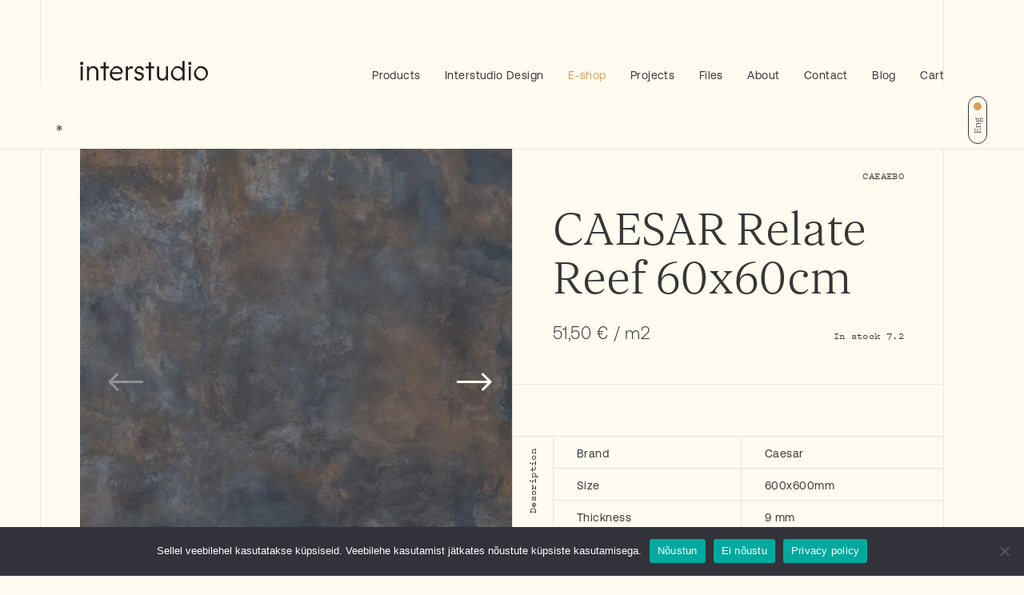

--- FILE ---
content_type: text/html; charset=UTF-8
request_url: https://www.interstudio.ee/en/product/caesar-relate-reef-60x60cm/
body_size: 11453
content:
<!DOCTYPE html>
<html lang="en-US">
<head>
<meta charset="UTF-8">
<meta name="viewport" content="width=device-width, initial-scale=1.0, maximum-scale=1.0, user-scalable=no">
<meta name="theme-color" content="#000000">
<link rel="profile" href="http://gmpg.org/xfn/11">
<link rel="pingback" href="https://www.interstudio.ee/xmlrpc.php">

<meta name='robots' content='index, follow, max-image-preview:large, max-snippet:-1, max-video-preview:-1' />

<!-- Google Tag Manager for WordPress by gtm4wp.com -->
<script data-cfasync="false" data-pagespeed-no-defer>
	var gtm4wp_datalayer_name = "dataLayer";
	var dataLayer = dataLayer || [];
</script>
<!-- End Google Tag Manager for WordPress by gtm4wp.com -->
	<!-- This site is optimized with the Yoast SEO plugin v26.8 - https://yoast.com/product/yoast-seo-wordpress/ -->
	<title>CAESAR Relate Reef 60x60cm - Interstudio</title>
	<link rel="canonical" href="https://www.interstudio.ee/toode/caesar-relate-reef-60x60cm/" />
	<meta property="og:locale" content="en_US" />
	<meta property="og:type" content="article" />
	<meta property="og:title" content="CAESAR Relate Reef 60x60cm - Interstudio" />
	<meta property="og:url" content="https://www.interstudio.ee/en/product/caesar-relate-reef-60x60cm/" />
	<meta property="og:site_name" content="Interstudio" />
	<meta property="article:publisher" content="https://www.facebook.com/interstudio.ee/" />
	<meta property="article:modified_time" content="2025-10-21T07:22:12+00:00" />
	<meta property="og:image" content="https://www.interstudio.ee/wp-content/uploads/2024/01/screenshot-2024-01-10-at-165704.jpg" />
	<meta property="og:image:width" content="1316" />
	<meta property="og:image:height" content="1434" />
	<meta property="og:image:type" content="image/jpeg" />
	<meta name="twitter:card" content="summary_large_image" />
	<meta name="twitter:label1" content="Est. reading time" />
	<meta name="twitter:data1" content="1 minute" />
	<script type="application/ld+json" class="yoast-schema-graph">{"@context":"https://schema.org","@graph":[{"@type":"WebPage","@id":"https://www.interstudio.ee/en/product/caesar-relate-reef-60x60cm/","url":"https://www.interstudio.ee/en/product/caesar-relate-reef-60x60cm/","name":"CAESAR Relate Reef 60x60cm - Interstudio","isPartOf":{"@id":"https://interstudio.ee/en/#website"},"primaryImageOfPage":{"@id":"https://www.interstudio.ee/en/product/caesar-relate-reef-60x60cm/#primaryimage"},"image":{"@id":"https://www.interstudio.ee/en/product/caesar-relate-reef-60x60cm/#primaryimage"},"thumbnailUrl":"https://www.interstudio.ee/wp-content/uploads/2024/01/screenshot-2024-01-10-at-165704.jpg","datePublished":"2024-01-10T14:59:34+00:00","dateModified":"2025-10-21T07:22:12+00:00","breadcrumb":{"@id":"https://www.interstudio.ee/en/product/caesar-relate-reef-60x60cm/#breadcrumb"},"inLanguage":"en-US","potentialAction":[{"@type":"ReadAction","target":["https://www.interstudio.ee/en/product/caesar-relate-reef-60x60cm/"]}]},{"@type":"ImageObject","inLanguage":"en-US","@id":"https://www.interstudio.ee/en/product/caesar-relate-reef-60x60cm/#primaryimage","url":"https://www.interstudio.ee/wp-content/uploads/2024/01/screenshot-2024-01-10-at-165704.jpg","contentUrl":"https://www.interstudio.ee/wp-content/uploads/2024/01/screenshot-2024-01-10-at-165704.jpg","width":1316,"height":1434},{"@type":"BreadcrumbList","@id":"https://www.interstudio.ee/en/product/caesar-relate-reef-60x60cm/#breadcrumb","itemListElement":[{"@type":"ListItem","position":1,"name":"Home","item":"https://interstudio.ee/en/"},{"@type":"ListItem","position":2,"name":"E-shop","item":"https://interstudio.ee/en/shop/"},{"@type":"ListItem","position":3,"name":"CAESAR Relate Reef 60x60cm"}]},{"@type":"WebSite","@id":"https://interstudio.ee/en/#website","url":"https://interstudio.ee/en/","name":"Interstudio","description":"Pinnateaduse eksperdid","publisher":{"@id":"https://interstudio.ee/en/#organization"},"potentialAction":[{"@type":"SearchAction","target":{"@type":"EntryPoint","urlTemplate":"https://interstudio.ee/en/?s={search_term_string}"},"query-input":{"@type":"PropertyValueSpecification","valueRequired":true,"valueName":"search_term_string"}}],"inLanguage":"en-US"},{"@type":"Organization","@id":"https://interstudio.ee/en/#organization","name":"Interstudio","url":"https://interstudio.ee/en/","logo":{"@type":"ImageObject","inLanguage":"en-US","@id":"https://interstudio.ee/en/#/schema/logo/image/","url":"https://interstudio.ee/wp-content/uploads/2023/05/logo-interstudio.png","contentUrl":"https://interstudio.ee/wp-content/uploads/2023/05/logo-interstudio.png","width":720,"height":117,"caption":"Interstudio"},"image":{"@id":"https://interstudio.ee/en/#/schema/logo/image/"},"sameAs":["https://www.facebook.com/interstudio.ee/","https://www.instagram.com/interstudio.ee/"]}]}</script>
	<!-- / Yoast SEO plugin. -->


<link rel='dns-prefetch' href='//stats.wp.com' />
<style id='wp-img-auto-sizes-contain-inline-css' type='text/css'>
img:is([sizes=auto i],[sizes^="auto," i]){contain-intrinsic-size:3000px 1500px}
/*# sourceURL=wp-img-auto-sizes-contain-inline-css */
</style>
<link rel='stylesheet' id='makecommerceblocks-css' href='https://www.interstudio.ee/wp-content/plugins/makecommerce/payment/gateway/woocommerce/blocks/css/makecommerceblocks.css?ver=6.9' type='text/css' media='all' />
<style id='classic-theme-styles-inline-css' type='text/css'>
/*! This file is auto-generated */
.wp-block-button__link{color:#fff;background-color:#32373c;border-radius:9999px;box-shadow:none;text-decoration:none;padding:calc(.667em + 2px) calc(1.333em + 2px);font-size:1.125em}.wp-block-file__button{background:#32373c;color:#fff;text-decoration:none}
/*# sourceURL=/wp-includes/css/classic-themes.min.css */
</style>
<link rel='stylesheet' id='cookie-notice-front-css' href='https://www.interstudio.ee/wp-content/plugins/cookie-notice/css/front.min.css?ver=2.5.11' type='text/css' media='all' />
<link rel='stylesheet' id='wdpq_style-css' href='https://www.interstudio.ee/wp-content/plugins/decimal-product-quantity-for-woocommerce/style.css?ver=20.62' type='text/css' media='all' />
<style id='woocommerce-inline-inline-css' type='text/css'>
.woocommerce form .form-row .required { visibility: visible; }
/*# sourceURL=woocommerce-inline-inline-css */
</style>
<link rel='stylesheet' id='hable__style-css' href='https://www.interstudio.ee/wp-content/themes/interstudio/build/css/style.css?ver=1709637655' type='text/css' media='all' />
<script type="text/javascript" src="https://www.interstudio.ee/wp-includes/js/jquery/jquery.min.js?ver=3.7.1" id="jquery-core-js"></script>
<script type="text/javascript" id="MC_BLOCKS_SWITCHER-js-before">
/* <![CDATA[ */
const MC_BLOCKS_SWITCHER = {"country":"EE"}
//# sourceURL=MC_BLOCKS_SWITCHER-js-before
/* ]]> */
</script>
<script type="text/javascript" src="https://www.interstudio.ee/wp-content/plugins/makecommerce/payment/gateway/woocommerce/blocks/js/mc_blocks_payment_switcher.js?ver=1724843525" id="MC_BLOCKS_SWITCHER-js"></script>
<script type="text/javascript" id="wpml-cookie-js-extra">
/* <![CDATA[ */
var wpml_cookies = {"wp-wpml_current_language":{"value":"en","expires":1,"path":"/"}};
var wpml_cookies = {"wp-wpml_current_language":{"value":"en","expires":1,"path":"/"}};
//# sourceURL=wpml-cookie-js-extra
/* ]]> */
</script>
<script type="text/javascript" src="https://www.interstudio.ee/wp-content/plugins/sitepress-multilingual-cms/res/js/cookies/language-cookie.js?ver=486900" id="wpml-cookie-js" defer="defer" data-wp-strategy="defer"></script>
<script type="text/javascript" src="https://www.interstudio.ee/wp-content/plugins/decimal-product-quantity-for-woocommerce/includes/woodecimalproduct.js?ver=20.62" id="wdpq_quantity_data-js"></script>
<script type="text/javascript" id="MC_PARCELMACHINE_SEARCHABLE_JS-js-before">
/* <![CDATA[ */
const MC_PARCELMACHINE_SEARCHABLE_JS = [{"placeholder":"-- select parcel machine --"}]
//# sourceURL=MC_PARCELMACHINE_SEARCHABLE_JS-js-before
/* ]]> */
</script>
<script type="text/javascript" src="https://www.interstudio.ee/wp-content/plugins/makecommerce/shipping/js/parcelmachine_searchable.js?ver=1724843525" id="MC_PARCELMACHINE_SEARCHABLE_JS-js"></script>
<script type="text/javascript" src="https://www.interstudio.ee/wp-content/plugins/makecommerce/shipping/js/parcelmachine.js?ver=1724843525" id="MC_PARCELMACHINE_JS-js"></script>
<script type="text/javascript" id="wc-single-product-js-extra">
/* <![CDATA[ */
var wc_single_product_params = {"i18n_required_rating_text":"Please select a rating","review_rating_required":"yes","flexslider":{"rtl":false,"animation":"slide","smoothHeight":true,"directionNav":false,"controlNav":"thumbnails","slideshow":false,"animationSpeed":500,"animationLoop":false,"allowOneSlide":false},"zoom_enabled":"","zoom_options":[],"photoswipe_enabled":"","photoswipe_options":{"shareEl":false,"closeOnScroll":false,"history":false,"hideAnimationDuration":0,"showAnimationDuration":0},"flexslider_enabled":""};
//# sourceURL=wc-single-product-js-extra
/* ]]> */
</script>
<script type="text/javascript" src="https://www.interstudio.ee/wp-content/plugins/woocommerce/assets/js/frontend/single-product.min.js?ver=8.9.4" id="wc-single-product-js" defer="defer" data-wp-strategy="defer"></script>
<script type="text/javascript" src="https://www.interstudio.ee/wp-content/plugins/woocommerce/assets/js/jquery-blockui/jquery.blockUI.min.js?ver=2.7.0-wc.8.9.4" id="jquery-blockui-js" defer="defer" data-wp-strategy="defer"></script>
<script type="text/javascript" src="https://www.interstudio.ee/wp-content/plugins/woocommerce/assets/js/js-cookie/js.cookie.min.js?ver=2.1.4-wc.8.9.4" id="js-cookie-js" defer="defer" data-wp-strategy="defer"></script>
<script type="text/javascript" id="woocommerce-js-extra">
/* <![CDATA[ */
var woocommerce_params = {"ajax_url":"/wp-admin/admin-ajax.php?lang=en","wc_ajax_url":"/en/?wc-ajax=%%endpoint%%"};
//# sourceURL=woocommerce-js-extra
/* ]]> */
</script>
<script type="text/javascript" src="https://www.interstudio.ee/wp-content/plugins/woocommerce/assets/js/frontend/woocommerce.min.js?ver=8.9.4" id="woocommerce-js" defer="defer" data-wp-strategy="defer"></script>
<script type="text/javascript" id="wc-settings-dep-in-header-js-after">
/* <![CDATA[ */
console.warn( "Scripts that have a dependency on [wc-settings] must be loaded in the footer, mc-blocks-payments was registered to load in the header, but has been switched to load in the footer instead. See https://github.com/woocommerce/woocommerce-gutenberg-products-block/pull/5059" );
console.warn( "Scripts that have a dependency on [wc-settings] must be loaded in the footer, mc-blocks-parcelmachines was registered to load in the header, but has been switched to load in the footer instead. See https://github.com/woocommerce/woocommerce-gutenberg-products-block/pull/5059" );
//# sourceURL=wc-settings-dep-in-header-js-after
/* ]]> */
</script>
<link rel='shortlink' href='https://www.interstudio.ee/en/?p=5940' />
<script async defer data-domain='interstudio.ee' src='https://plausible.io/js/plausible.js'></script><meta name="generator" content="WPML ver:4.8.6 stt:1,15;" />
            <link href="https://cdnjs.cloudflare.com/ajax/libs/chosen/1.8.7/chosen.css" rel="stylesheet" />
            <script src="https://cdnjs.cloudflare.com/ajax/libs/chosen/1.8.7/chosen.jquery.min.js"></script>
            	<style>img#wpstats{display:none}</style>
		
<!-- Google Tag Manager for WordPress by gtm4wp.com -->
<!-- GTM Container placement set to automatic -->
<script data-cfasync="false" data-pagespeed-no-defer type="text/javascript">
	var dataLayer_content = {"pagePostType":"product","pagePostType2":"single-product","pagePostAuthor":"Anneli Pajumaa"};
	dataLayer.push( dataLayer_content );
</script>
<script data-cfasync="false" data-pagespeed-no-defer type="text/javascript">
(function(w,d,s,l,i){w[l]=w[l]||[];w[l].push({'gtm.start':
new Date().getTime(),event:'gtm.js'});var f=d.getElementsByTagName(s)[0],
j=d.createElement(s),dl=l!='dataLayer'?'&l='+l:'';j.async=true;j.src=
'//www.googletagmanager.com/gtm.js?id='+i+dl;f.parentNode.insertBefore(j,f);
})(window,document,'script','dataLayer','GTM-NHXGS9DV');
</script>
<!-- End Google Tag Manager for WordPress by gtm4wp.com -->
    
	<noscript><style>.woocommerce-product-gallery{ opacity: 1 !important; }</style></noscript>
	<link rel="icon" href="https://www.interstudio.ee/wp-content/uploads/2023/05/cropped-interstudio-favicon-512x512-px-32x32.jpg" sizes="32x32" />
<link rel="icon" href="https://www.interstudio.ee/wp-content/uploads/2023/05/cropped-interstudio-favicon-512x512-px-192x192.jpg" sizes="192x192" />
<link rel="apple-touch-icon" href="https://www.interstudio.ee/wp-content/uploads/2023/05/cropped-interstudio-favicon-512x512-px-180x180.jpg" />
<meta name="msapplication-TileImage" content="https://www.interstudio.ee/wp-content/uploads/2023/05/cropped-interstudio-favicon-512x512-px-270x270.jpg" />

<!-- Google tag (gtag.js) -->
<script async src="https://www.googletagmanager.com/gtag/js?id=G-RMEG7F4ZPZ"></script>
<script>
  window.dataLayer = window.dataLayer || [];
  function gtag(){dataLayer.push(arguments);}
  gtag('js', new Date());

  gtag('config', 'G-RMEG7F4ZPZ');
</script>

<!-- Meta Pixel Code -->
<script>
!function(f,b,e,v,n,t,s)
{if(f.fbq)return;n=f.fbq=function(){n.callMethod?
n.callMethod.apply(n,arguments):n.queue.push(arguments)};
if(!f._fbq)f._fbq=n;n.push=n;n.loaded=!0;n.version='2.0';
n.queue=[];t=b.createElement(e);t.async=!0;
t.src=v;s=b.getElementsByTagName(e)[0];
s.parentNode.insertBefore(t,s)}(window, document,'script',
'https://connect.facebook.net/en_US/fbevents.js');
fbq('init', '1349249376026375');
fbq('track', 'PageView');
</script>
<noscript><img height="1" width="1" style="display:none"
src=https://www.facebook.com/tr?id=1349249376026375&ev=PageView&noscript=1
/></noscript>
<!-- End Meta Pixel Code -->

<link rel='stylesheet' id='wc-blocks-style-css' href='https://www.interstudio.ee/wp-content/plugins/woocommerce/assets/client/blocks/wc-blocks.css?ver=wc-8.9.4' type='text/css' media='all' />
<style id='global-styles-inline-css' type='text/css'>
:root{--wp--preset--aspect-ratio--square: 1;--wp--preset--aspect-ratio--4-3: 4/3;--wp--preset--aspect-ratio--3-4: 3/4;--wp--preset--aspect-ratio--3-2: 3/2;--wp--preset--aspect-ratio--2-3: 2/3;--wp--preset--aspect-ratio--16-9: 16/9;--wp--preset--aspect-ratio--9-16: 9/16;--wp--preset--color--black: #000000;--wp--preset--color--cyan-bluish-gray: #abb8c3;--wp--preset--color--white: #ffffff;--wp--preset--color--pale-pink: #f78da7;--wp--preset--color--vivid-red: #cf2e2e;--wp--preset--color--luminous-vivid-orange: #ff6900;--wp--preset--color--luminous-vivid-amber: #fcb900;--wp--preset--color--light-green-cyan: #7bdcb5;--wp--preset--color--vivid-green-cyan: #00d084;--wp--preset--color--pale-cyan-blue: #8ed1fc;--wp--preset--color--vivid-cyan-blue: #0693e3;--wp--preset--color--vivid-purple: #9b51e0;--wp--preset--gradient--vivid-cyan-blue-to-vivid-purple: linear-gradient(135deg,rgb(6,147,227) 0%,rgb(155,81,224) 100%);--wp--preset--gradient--light-green-cyan-to-vivid-green-cyan: linear-gradient(135deg,rgb(122,220,180) 0%,rgb(0,208,130) 100%);--wp--preset--gradient--luminous-vivid-amber-to-luminous-vivid-orange: linear-gradient(135deg,rgb(252,185,0) 0%,rgb(255,105,0) 100%);--wp--preset--gradient--luminous-vivid-orange-to-vivid-red: linear-gradient(135deg,rgb(255,105,0) 0%,rgb(207,46,46) 100%);--wp--preset--gradient--very-light-gray-to-cyan-bluish-gray: linear-gradient(135deg,rgb(238,238,238) 0%,rgb(169,184,195) 100%);--wp--preset--gradient--cool-to-warm-spectrum: linear-gradient(135deg,rgb(74,234,220) 0%,rgb(151,120,209) 20%,rgb(207,42,186) 40%,rgb(238,44,130) 60%,rgb(251,105,98) 80%,rgb(254,248,76) 100%);--wp--preset--gradient--blush-light-purple: linear-gradient(135deg,rgb(255,206,236) 0%,rgb(152,150,240) 100%);--wp--preset--gradient--blush-bordeaux: linear-gradient(135deg,rgb(254,205,165) 0%,rgb(254,45,45) 50%,rgb(107,0,62) 100%);--wp--preset--gradient--luminous-dusk: linear-gradient(135deg,rgb(255,203,112) 0%,rgb(199,81,192) 50%,rgb(65,88,208) 100%);--wp--preset--gradient--pale-ocean: linear-gradient(135deg,rgb(255,245,203) 0%,rgb(182,227,212) 50%,rgb(51,167,181) 100%);--wp--preset--gradient--electric-grass: linear-gradient(135deg,rgb(202,248,128) 0%,rgb(113,206,126) 100%);--wp--preset--gradient--midnight: linear-gradient(135deg,rgb(2,3,129) 0%,rgb(40,116,252) 100%);--wp--preset--font-size--small: 13px;--wp--preset--font-size--medium: 20px;--wp--preset--font-size--large: 36px;--wp--preset--font-size--x-large: 42px;--wp--preset--spacing--20: 0.44rem;--wp--preset--spacing--30: 0.67rem;--wp--preset--spacing--40: 1rem;--wp--preset--spacing--50: 1.5rem;--wp--preset--spacing--60: 2.25rem;--wp--preset--spacing--70: 3.38rem;--wp--preset--spacing--80: 5.06rem;--wp--preset--shadow--natural: 6px 6px 9px rgba(0, 0, 0, 0.2);--wp--preset--shadow--deep: 12px 12px 50px rgba(0, 0, 0, 0.4);--wp--preset--shadow--sharp: 6px 6px 0px rgba(0, 0, 0, 0.2);--wp--preset--shadow--outlined: 6px 6px 0px -3px rgb(255, 255, 255), 6px 6px rgb(0, 0, 0);--wp--preset--shadow--crisp: 6px 6px 0px rgb(0, 0, 0);}:where(.is-layout-flex){gap: 0.5em;}:where(.is-layout-grid){gap: 0.5em;}body .is-layout-flex{display: flex;}.is-layout-flex{flex-wrap: wrap;align-items: center;}.is-layout-flex > :is(*, div){margin: 0;}body .is-layout-grid{display: grid;}.is-layout-grid > :is(*, div){margin: 0;}:where(.wp-block-columns.is-layout-flex){gap: 2em;}:where(.wp-block-columns.is-layout-grid){gap: 2em;}:where(.wp-block-post-template.is-layout-flex){gap: 1.25em;}:where(.wp-block-post-template.is-layout-grid){gap: 1.25em;}.has-black-color{color: var(--wp--preset--color--black) !important;}.has-cyan-bluish-gray-color{color: var(--wp--preset--color--cyan-bluish-gray) !important;}.has-white-color{color: var(--wp--preset--color--white) !important;}.has-pale-pink-color{color: var(--wp--preset--color--pale-pink) !important;}.has-vivid-red-color{color: var(--wp--preset--color--vivid-red) !important;}.has-luminous-vivid-orange-color{color: var(--wp--preset--color--luminous-vivid-orange) !important;}.has-luminous-vivid-amber-color{color: var(--wp--preset--color--luminous-vivid-amber) !important;}.has-light-green-cyan-color{color: var(--wp--preset--color--light-green-cyan) !important;}.has-vivid-green-cyan-color{color: var(--wp--preset--color--vivid-green-cyan) !important;}.has-pale-cyan-blue-color{color: var(--wp--preset--color--pale-cyan-blue) !important;}.has-vivid-cyan-blue-color{color: var(--wp--preset--color--vivid-cyan-blue) !important;}.has-vivid-purple-color{color: var(--wp--preset--color--vivid-purple) !important;}.has-black-background-color{background-color: var(--wp--preset--color--black) !important;}.has-cyan-bluish-gray-background-color{background-color: var(--wp--preset--color--cyan-bluish-gray) !important;}.has-white-background-color{background-color: var(--wp--preset--color--white) !important;}.has-pale-pink-background-color{background-color: var(--wp--preset--color--pale-pink) !important;}.has-vivid-red-background-color{background-color: var(--wp--preset--color--vivid-red) !important;}.has-luminous-vivid-orange-background-color{background-color: var(--wp--preset--color--luminous-vivid-orange) !important;}.has-luminous-vivid-amber-background-color{background-color: var(--wp--preset--color--luminous-vivid-amber) !important;}.has-light-green-cyan-background-color{background-color: var(--wp--preset--color--light-green-cyan) !important;}.has-vivid-green-cyan-background-color{background-color: var(--wp--preset--color--vivid-green-cyan) !important;}.has-pale-cyan-blue-background-color{background-color: var(--wp--preset--color--pale-cyan-blue) !important;}.has-vivid-cyan-blue-background-color{background-color: var(--wp--preset--color--vivid-cyan-blue) !important;}.has-vivid-purple-background-color{background-color: var(--wp--preset--color--vivid-purple) !important;}.has-black-border-color{border-color: var(--wp--preset--color--black) !important;}.has-cyan-bluish-gray-border-color{border-color: var(--wp--preset--color--cyan-bluish-gray) !important;}.has-white-border-color{border-color: var(--wp--preset--color--white) !important;}.has-pale-pink-border-color{border-color: var(--wp--preset--color--pale-pink) !important;}.has-vivid-red-border-color{border-color: var(--wp--preset--color--vivid-red) !important;}.has-luminous-vivid-orange-border-color{border-color: var(--wp--preset--color--luminous-vivid-orange) !important;}.has-luminous-vivid-amber-border-color{border-color: var(--wp--preset--color--luminous-vivid-amber) !important;}.has-light-green-cyan-border-color{border-color: var(--wp--preset--color--light-green-cyan) !important;}.has-vivid-green-cyan-border-color{border-color: var(--wp--preset--color--vivid-green-cyan) !important;}.has-pale-cyan-blue-border-color{border-color: var(--wp--preset--color--pale-cyan-blue) !important;}.has-vivid-cyan-blue-border-color{border-color: var(--wp--preset--color--vivid-cyan-blue) !important;}.has-vivid-purple-border-color{border-color: var(--wp--preset--color--vivid-purple) !important;}.has-vivid-cyan-blue-to-vivid-purple-gradient-background{background: var(--wp--preset--gradient--vivid-cyan-blue-to-vivid-purple) !important;}.has-light-green-cyan-to-vivid-green-cyan-gradient-background{background: var(--wp--preset--gradient--light-green-cyan-to-vivid-green-cyan) !important;}.has-luminous-vivid-amber-to-luminous-vivid-orange-gradient-background{background: var(--wp--preset--gradient--luminous-vivid-amber-to-luminous-vivid-orange) !important;}.has-luminous-vivid-orange-to-vivid-red-gradient-background{background: var(--wp--preset--gradient--luminous-vivid-orange-to-vivid-red) !important;}.has-very-light-gray-to-cyan-bluish-gray-gradient-background{background: var(--wp--preset--gradient--very-light-gray-to-cyan-bluish-gray) !important;}.has-cool-to-warm-spectrum-gradient-background{background: var(--wp--preset--gradient--cool-to-warm-spectrum) !important;}.has-blush-light-purple-gradient-background{background: var(--wp--preset--gradient--blush-light-purple) !important;}.has-blush-bordeaux-gradient-background{background: var(--wp--preset--gradient--blush-bordeaux) !important;}.has-luminous-dusk-gradient-background{background: var(--wp--preset--gradient--luminous-dusk) !important;}.has-pale-ocean-gradient-background{background: var(--wp--preset--gradient--pale-ocean) !important;}.has-electric-grass-gradient-background{background: var(--wp--preset--gradient--electric-grass) !important;}.has-midnight-gradient-background{background: var(--wp--preset--gradient--midnight) !important;}.has-small-font-size{font-size: var(--wp--preset--font-size--small) !important;}.has-medium-font-size{font-size: var(--wp--preset--font-size--medium) !important;}.has-large-font-size{font-size: var(--wp--preset--font-size--large) !important;}.has-x-large-font-size{font-size: var(--wp--preset--font-size--x-large) !important;}
/*# sourceURL=global-styles-inline-css */
</style>
</head>

<body class="wp-singular product-template-default single single-product postid-5940 wp-theme-interstudio theme-interstudio cookies-not-set woocommerce woocommerce-page woocommerce-no-js">
<div id="page" class="site">

	<a class="skip-link sr-only" href="#content">Skip to content</a>

    	<header class="siteHeader container lcb rcb rcb--alt">

                <p class="siteHeader__logo">
        <a href="https://www.interstudio.ee/en/" rel="home" class="siteHeader__link">
            <img src="https://www.interstudio.ee/wp-content/themes/interstudio/build/img/logo__interstudio.svg" class="img-responsive" alt="">
            <span class="sr-only">Interstudio</span>
        </a>
        </p>

        <nav class="siteNav">
            <button class="siteNav__toggle col-tl-none col-d-none"></button>
            <div class="siteNav__overlay">
                <ul id="primary-menu" class="siteNav__menu"><li id="menu-item-3442" class="menu-item menu-item-type-post_type menu-item-object-page menu-item-3442"><a href="https://www.interstudio.ee/en/brands/">Products</a></li>
<li id="menu-item-3443" class="menu-item menu-item-type-custom menu-item-object-custom menu-item-3443"><a href="https://interstudio.ee/en/brands/#interstudio-design">Interstudio Design</a></li>
<li id="menu-item-3444" class="menu-item menu-item-type-post_type menu-item-object-page current_page_parent menu-item-3444"><a href="https://www.interstudio.ee/en/shop/">E-shop</a></li>
<li id="menu-item-3445" class="menu-item menu-item-type-post_type menu-item-object-page menu-item-3445"><a href="https://www.interstudio.ee/en/projects/">Projects</a></li>
<li id="menu-item-3446" class="menu-item menu-item-type-post_type menu-item-object-page menu-item-3446"><a href="https://www.interstudio.ee/en/files/">Files</a></li>
<li id="menu-item-3447" class="menu-item menu-item-type-post_type menu-item-object-page menu-item-3447"><a href="https://www.interstudio.ee/en/about/">About</a></li>
<li id="menu-item-3448" class="menu-item menu-item-type-post_type menu-item-object-page menu-item-3448"><a href="https://www.interstudio.ee/en/contact/">Contact</a></li>
<li id="menu-item-4011" class="menu-item menu-item-type-post_type menu-item-object-page menu-item-4011"><a href="https://www.interstudio.ee/en/news/">Blog</a></li>
<li class="cart menu-item menu-item-type-post_type menu-item-object-page "><a href="https://www.interstudio.ee/en/cart/">Cart </a></li></ul><div class="dropdown langSwitch col-m-none col-tp-none"><a href="javascript:;" class="dropdown__btn langSwitch__btn btn" data-toggle="dropdown" aria-expanded="false">Eng</a><div class="dropdown__content langSwitch__content" data-content="dropdown"><ul class="" ><li class=""><a href="https://www.interstudio.ee/toode/caesar-relate-reef-60x60cm/" hreflang="et">Est</a></li><li class=" active-menu-item"><a href="https://www.interstudio.ee/en/product/caesar-relate-reef-60x60cm/" hreflang="en">Eng</a></li></ul><button class="btn btn-close-lang"><svg width="15" height="15" viewBox="0 0 15 15" fill="none" xmlns="http://www.w3.org/2000/svg"><circle cx="7.5" cy="7.5" r="7.5" fill="#D8A058"/><path stroke="#383535" d="M10.546 4.182l-6.364 6.364M10.546 10.546L4.182 4.182"/></svg></button></div></div><ul class="languages-menu txt-lo list-flex langMenu col-tl-none col-d-none"><li class=""><a href=https://www.interstudio.ee/toode/caesar-relate-reef-60x60cm/ rel="alternate">Est</a></li><li class=" active"><a href=https://www.interstudio.ee/en/product/caesar-relate-reef-60x60cm/ rel="alternate">Eng</a></li></ul>
            </div><!-- .siteNav__overlay -->
            <!-- <a href="javascript:;" class="searchModal__open" title="Otsing">
                <svg width="19" height="17" viewBox="0 0 19 17" fill="none" xmlns="http://www.w3.org/2000/svg"><circle cx="8.5" cy="8" r="7.5" stroke="#000"/><path stroke="#000" d="M13.854 12.646l4 4"/></svg>
            </a> -->
        </nav><!-- .siteNav -->

	</header><!-- .siteHeader -->

	<div id="content" class="siteMain">

	
					
			<article id="product-5940" class="productView product type-product post-5940 status-publish first instock product_cat-ceramic-tile product_cat-interstudio-outlet-en has-post-thumbnail taxable shipping-taxable purchasable product-type-simple">

    <div class="woocommerce-notices-wrapper"></div>
    <section class="productContent container lcb rcb rcb--alt">
        <div class="productContent__gallery col-m-12 col-tp-12 col-tl-6 col-d-6">
            
            <div class="gallerySlider swiper-container"><div class="swiper-wrapper"><div class="swiper-slide"><img width="1316" height="1434" src="https://www.interstudio.ee/wp-content/uploads/2024/01/screenshot-2024-01-10-at-165704.jpg" class="img-responsive" alt="" decoding="async" fetchpriority="high" srcset="https://www.interstudio.ee/wp-content/uploads/2024/01/screenshot-2024-01-10-at-165704.jpg 1316w, https://www.interstudio.ee/wp-content/uploads/2024/01/screenshot-2024-01-10-at-165704-1000x1090.jpg 1000w" sizes="(max-width: 1316px) 100vw, 1316px" /></div><div class="swiper-slide"><img width="844" height="844" src="https://www.interstudio.ee/wp-content/uploads/2024/01/2027-13088885.webp" class="img-responsive" alt="" decoding="async" srcset="https://www.interstudio.ee/wp-content/uploads/2024/01/2027-13088885.webp 844w, https://www.interstudio.ee/wp-content/uploads/2024/01/2027-13088885-240x240.webp 240w" sizes="(max-width: 844px) 100vw, 844px" /></div></div><!-- .swiper-wrapper -->        <div class="swiper-pagination"></div>
        <div class="gallerySlider__nav fp">
            <div class="swiper-button-prev">
                <svg width="44" height="24" viewBox="0 0 44 24" fill="none" xmlns="http://www.w3.org/2000/svg"><path d="M.94 10.94c-.586.585-.586 1.535 0 2.12l9.545 9.547c.586.585 1.536.585 2.122 0 .585-.586.585-1.536 0-2.122L4.12 12l8.487-8.485c.585-.586.585-1.536 0-2.122-.586-.585-1.536-.585-2.122 0L.94 10.94zM44 10.5H2v3h42v-3z" fill="#FEFBF1"/></svg>
            </div>
            <div class="swiper-button-next">
                <svg width="44" height="24" viewBox="0 0 44 24" fill="none" xmlns="http://www.w3.org/2000/svg"><path d="M43.06 13.06c.586-.585.586-1.535 0-2.12l-9.545-9.547c-.586-.585-1.536-.585-2.122 0-.585.586-.585 1.536 0 2.122L39.88 12l-8.487 8.485c-.585.586-.585 1.536 0 2.122.586.585 1.536.585 2.122 0l9.546-9.546zM0 13.5h42v-3H0v3z" fill="#FEFBF1"/></svg>
            </div>
        </div>

        </div><!-- .swiper-container -->        </div><!-- .productGallery -->
        <div class="productContent__main col-m-12 col-tp-12 col-tl-6 col-d-6">
            <div class="productContent__sku small-pitch txt-right">CAEAEBO</div><h3 class="productContent__title h3a">CAESAR Relate Reef 60x60cm</h3>        <div class="productContent__extra fp">
                                            <span class="m2price h5"><span class="woocommerce-Price-amount amount"><bdi>51,50&nbsp;<span class="woocommerce-Price-currencySymbol">&euro;</span></bdi></span> / m2</span>
                
                                <span class="package small-pitch">In stock 7.2 </span>
                        </div>
    <div class="productContent__desc"></div>
    <div class="productAttrs">
        <h2 class="productAttrs__title small-pitch">Description</h2>
        <ul class="list-block productAttrs__list text-small">
	        <li class="fp">
            <div class="name">Brand</div>
            <div class="value"><p>Caesar</p>
</div>
        </li>
	        <li class="fp">
            <div class="name">Size</div>
            <div class="value"><p>600x600mm</p>
</div>
        </li>
	        <li class="fp">
            <div class="name">Thickness</div>
            <div class="value"><p>9 mm</p>
</div>
        </li>
	        <li class="fp">
            <div class="name">Slip resistance</div>
            <div class="value"><p>R10</p>
</div>
        </li>
	</ul>
    </div><!-- .productAttrs -->

    
	
	<form class="cart productContent__cart spCart" action="https://www.interstudio.ee/en/product/caesar-relate-reef-60x60cm/" method="post" enctype='multipart/form-data' data-price="51.50">
        
        <div class="spCart__line spCart__top">

            <div class="quantity cQty cQty--enabled">
	<button type="button" class="cQty__btn cQty__minus btn"><svg width="11" height="11" viewBox="0 0 11 11" fill="none" xmlns="http://www.w3.org/2000/svg"><path d="M0 5.5h11" stroke="#383535"/></svg></button>	<label for="quantity_697b445560dd1" class="sr-only">Quantity</label>
    <input
		type="number"
				id="quantity_697b445560dd1"
		class="cQty__input input-text qty text"
		name="quantity"
		value="1.44"
		aria-label="Product quantity"
		size="4"
		min="1.44"
		max=""
					step="1.44"
			placeholder=""
			inputmode=""
			autocomplete="off"
			/>
	<button type="button" class="cQty__btn cQty__plus btn"><svg width="11" height="11" viewBox="0 0 11 11" fill="none" xmlns="http://www.w3.org/2000/svg"><path d="M0 5.5h11M5.5 0v11" stroke="#383535"/></svg></button></div>
        <div class="productContent__price price">
            <div class="total h5">Total: <span class="woocommerce-Price-amount amount"><bdi>51,50&nbsp;<span class="woocommerce-Price-currencySymbol">&euro;</span></bdi></span></div>
                        <div class="package small-pitch">1 pakk sisaldab 1.44 m2</div>
                    </div>
    
        </div><!-- .spCart__top -->
        <div class="spCart__line spCart__bottom">
            <button type="submit" name="add-to-cart" value="5940" class="single_add_to_cart_button button alt btn btn-primary">Add to cart</button>
        </div><!-- .spCart__bottom -->


			</form>

	
<div class="productContent__inquiry txt-center"><a href="mailto:info@interstudio.ee?subject=Minu küsimus:&body=Soovin saada lisainfot toote kohta: https://www.interstudio.ee/en/product/caesar-relate-reef-60x60cm/" class="btn">Request information</a></div>        </div><!-- .productSummary -->
    </section><!-- .productContent -->


    
                                <section class="pbiSection container block lcb rcb rcb--alt">
            <header class="pbiSection__header fp">
                <h2 class="pbiSection__title h3">Read about this brand</h2>
                <a href="https://www.interstudio.ee/en/brands/caesar/" class="btn btn-primary">About brand</a>
            </header>
            <div class="pbiSection__main fp">
                <div class="pbiSection__img col-m-12 col-t-6 col-d-6">
                                            <img width="990" height="949" src="https://www.interstudio.ee/wp-content/uploads/2022/01/Caesar-peapilt-1-990x949.jpg" class="img-cover wp-post-image" alt="" loading="lazy" decoding="async" />                                    </div>
                <div class="pbiSection__content col-m-12 col-t-6 col-d-6">
                    <h3 class="h3a">Caesar</h3>
                    <p>Since 1988, Caesar has been a reference point in the Italian porcelain tile arena for vendors, construction firms, designers and architects.</p>
<p>Belonging to the CONCORDE GROUP, the world’s leading ceramics group, and an annual production capacity of 6 million m² .</p>
                </div>
            </div>
        </section><!-- .pbiSection -->
                
    

</article><!-- .productView -->


		
	
	

	</div><!-- #content -->

	<footer class="siteFooter">
        <div class="siteFooter__inner container text-center lcb lcb--alt">
            <div class="siteFooter__main">
                <h4 class="siteFooter__title">Interstudio showroom</h4>
                                                <ul class="cList list-block">
                    <li class="cList__item"><a href="" target="_blank" rel="noopener noreferrer">Pärnu mnt 158</a></li>
                    <li class="cList__item"><a href="" target="_blank" rel="noopener noreferrer">Tallinn, Estonia</a></li>
                    <li class="cList__item">Mon-Fri 9AM-5PM</li>
                    <li class="cList__item">Interstudio OÜ</li>
                    <li class="cList__item">
                                                <a href="mailto:&#105;nf&#111;&#64;i&#110;&#116;&#101;rs&#116;&#117;&#100;io.&#101;&#101;">&#105;&#110;fo&#64;&#105;&#110;&#116;&#101;r&#115;&#116;&#117;d&#105;o&#46;e&#101;</a>
                                            </li>
                    <li class="cList__item">
                                            </li>
                </ul>
                                                <div class="siteFooter__text small-pitch">
                                    </div>
                <img src="https://www.interstudio.ee/wp-content/themes/interstudio/build/img/diam1 1.png" class="siteFooter__scrible img-scrible img-responsive" loading="lazy">
            </div>
            <div class="siteFooter__side">
                <ul id="footer-menu" class="siteFooter__menu1 list-block"><li id="menu-item-3454" class="menu-item menu-item-type-post_type menu-item-object-page menu-item-3454"><a href="https://www.interstudio.ee/en/brands/">Products</a></li>
<li id="menu-item-5917" class="menu-item menu-item-type-post_type menu-item-object-page current_page_parent menu-item-5917"><a href="https://www.interstudio.ee/en/shop/">E-shop</a></li>
<li id="menu-item-3455" class="menu-item menu-item-type-post_type menu-item-object-page menu-item-3455"><a href="https://www.interstudio.ee/en/projects/">Projects</a></li>
<li id="menu-item-3457" class="menu-item menu-item-type-post_type menu-item-object-page menu-item-3457"><a href="https://www.interstudio.ee/en/about/">About</a></li>
<li id="menu-item-3458" class="menu-item menu-item-type-post_type menu-item-object-page menu-item-3458"><a href="https://www.interstudio.ee/en/contact/">Contact</a></li>
<li id="menu-item-3456" class="menu-item menu-item-type-post_type menu-item-object-page menu-item-3456"><a href="https://www.interstudio.ee/en/files/">Files</a></li>
</ul><ul id="footer-menu" class="siteFooter__menu2 list-block txt-right small-pitch"><li id="menu-item-5335" class="menu-item menu-item-type-post_type menu-item-object-page menu-item-5335"><a href="https://www.interstudio.ee/en/terms-and-conditions-of-interstudio-online-store/">Terms and Conditions</a></li>
<li id="menu-item-3461" class="menu-item menu-item-type-post_type menu-item-object-page menu-item-3461"><a href="https://www.interstudio.ee/en/cart/">Cart</a></li>
<li id="menu-item-3462" class="menu-item menu-item-type-post_type menu-item-object-page menu-item-3462"><a href="https://www.interstudio.ee/en/checkout/">Checkout</a></li>
<li id="menu-item-5336" class="menu-item menu-item-type-post_type menu-item-object-page menu-item-5336"><a rel="privacy-policy" href="https://www.interstudio.ee/en/interstudio-privacy-notice/">Privacy Notice</a></li>
<li id="menu-item-5337" class="menu-item menu-item-type-post_type menu-item-object-page menu-item-5337"><a href="https://www.interstudio.ee/en/interstudio-terms-of-use-of-web-cookies/">Terms of Use</a></li>
</ul>                <ul class="socialList list-flex text-small txt-center">
                                        <li class="socialList__item"><a href="https://www.facebook.com/interstudio.ee/" target="_blank" class="btn">Facebook</a></li>
                    
                                        <li class="socialList__item"><a href="https://www.instagram.com/interstudio.ee/" target="_blank" class="btn">Instagram</a></li>
                    
                                        <li class="socialList__item"><a href="https://www.linkedin.com/company/interstudio-ee/" target="_blank" class="btn">LinkedIn</a></li>
                                    </ul>

                
            </div>
        </div><!-- .siteFooter__inner -->
	</footer><!-- .siteFooter -->
</div><!-- .site -->

<script type="speculationrules">
{"prefetch":[{"source":"document","where":{"and":[{"href_matches":"/en/*"},{"not":{"href_matches":["/wp-*.php","/wp-admin/*","/wp-content/uploads/*","/wp-content/*","/wp-content/plugins/*","/wp-content/themes/interstudio/*","/en/*\\?(.+)"]}},{"not":{"selector_matches":"a[rel~=\"nofollow\"]"}},{"not":{"selector_matches":".no-prefetch, .no-prefetch a"}}]},"eagerness":"conservative"}]}
</script>
<script type="application/ld+json">{"@context":"https:\/\/schema.org\/","@type":"Product","@id":"https:\/\/www.interstudio.ee\/en\/product\/caesar-relate-reef-60x60cm\/#product","name":"CAESAR Relate Reef 60x60cm","url":"https:\/\/www.interstudio.ee\/en\/product\/caesar-relate-reef-60x60cm\/","description":"","image":"https:\/\/www.interstudio.ee\/wp-content\/uploads\/2024\/01\/screenshot-2024-01-10-at-165704.jpg","sku":"CAEAEBO","offers":[{"@type":"Offer","price":"51.50","priceValidUntil":"2027-12-31","priceSpecification":{"price":"51.50","priceCurrency":"EUR","valueAddedTaxIncluded":"true"},"priceCurrency":"EUR","availability":"http:\/\/schema.org\/InStock","url":"https:\/\/www.interstudio.ee\/en\/product\/caesar-relate-reef-60x60cm\/","seller":{"@type":"Organization","name":"Interstudio","url":"https:\/\/www.interstudio.ee\/en\/"}}]}</script>	<script type='text/javascript'>
		(function () {
			var c = document.body.className;
			c = c.replace(/woocommerce-no-js/, 'woocommerce-js');
			document.body.className = c;
		})();
	</script>
	<script type="text/javascript" id="cookie-notice-front-js-before">
/* <![CDATA[ */
var cnArgs = {"ajaxUrl":"https:\/\/www.interstudio.ee\/wp-admin\/admin-ajax.php","nonce":"1e9595ef5b","hideEffect":"fade","position":"bottom","onScroll":true,"onScrollOffset":100,"onClick":true,"cookieName":"cookie_notice_accepted","cookieTime":2592000,"cookieTimeRejected":2592000,"globalCookie":false,"redirection":true,"cache":true,"revokeCookies":false,"revokeCookiesOpt":"automatic"};

//# sourceURL=cookie-notice-front-js-before
/* ]]> */
</script>
<script type="text/javascript" src="https://www.interstudio.ee/wp-content/plugins/cookie-notice/js/front.min.js?ver=2.5.11" id="cookie-notice-front-js"></script>
<script type="text/javascript" src="https://www.interstudio.ee/wp-content/plugins/woocommerce/assets/js/sourcebuster/sourcebuster.min.js?ver=8.9.4" id="sourcebuster-js-js"></script>
<script type="text/javascript" id="wc-order-attribution-js-extra">
/* <![CDATA[ */
var wc_order_attribution = {"params":{"lifetime":1.0000000000000000818030539140313095458623138256371021270751953125e-5,"session":30,"ajaxurl":"https://www.interstudio.ee/wp-admin/admin-ajax.php","prefix":"wc_order_attribution_","allowTracking":true},"fields":{"source_type":"current.typ","referrer":"current_add.rf","utm_campaign":"current.cmp","utm_source":"current.src","utm_medium":"current.mdm","utm_content":"current.cnt","utm_id":"current.id","utm_term":"current.trm","session_entry":"current_add.ep","session_start_time":"current_add.fd","session_pages":"session.pgs","session_count":"udata.vst","user_agent":"udata.uag"}};
//# sourceURL=wc-order-attribution-js-extra
/* ]]> */
</script>
<script type="text/javascript" src="https://www.interstudio.ee/wp-content/plugins/woocommerce/assets/js/frontend/order-attribution.min.js?ver=8.9.4" id="wc-order-attribution-js"></script>
<script type="text/javascript" src="https://www.interstudio.ee/wp-content/themes/interstudio/build/js/vendors.min.js?ver=1708594700" id="hable__js_vendors-js"></script>
<script type="text/javascript" src="https://www.interstudio.ee/wp-content/themes/interstudio/build/js/main.min.js?ver=1708594700" id="hable__js_main-js"></script>
<script type="text/javascript" id="hable_scripts-js-extra">
/* <![CDATA[ */
var hable_loadmore_params = {"ajaxurl":"https://www.interstudio.ee/wp-admin/admin-ajax.php","posts":"{\"page\":0,\"post_type\":\"product\",\"error\":\"\",\"m\":\"\",\"p\":5940,\"post_parent\":\"\",\"subpost\":\"\",\"subpost_id\":\"\",\"attachment\":\"\",\"attachment_id\":0,\"pagename\":\"\",\"page_id\":\"\",\"second\":\"\",\"minute\":\"\",\"hour\":\"\",\"day\":0,\"monthnum\":0,\"year\":0,\"w\":0,\"category_name\":\"\",\"tag\":\"\",\"cat\":\"\",\"tag_id\":\"\",\"author\":\"\",\"author_name\":\"\",\"feed\":\"\",\"tb\":\"\",\"paged\":0,\"meta_key\":\"\",\"meta_value\":\"\",\"preview\":\"\",\"s\":\"\",\"sentence\":\"\",\"title\":\"\",\"fields\":\"all\",\"menu_order\":\"\",\"embed\":\"\",\"category__in\":[],\"category__not_in\":[],\"category__and\":[],\"post__in\":[],\"post__not_in\":[],\"post_name__in\":[],\"tag__in\":[],\"tag__not_in\":[],\"tag__and\":[],\"tag_slug__in\":[],\"tag_slug__and\":[],\"post_parent__in\":[],\"post_parent__not_in\":[],\"author__in\":[],\"author__not_in\":[],\"search_columns\":[],\"meta_query\":[],\"name\":\"\",\"ignore_sticky_posts\":false,\"suppress_filters\":false,\"cache_results\":true,\"update_post_term_cache\":true,\"update_menu_item_cache\":false,\"lazy_load_term_meta\":true,\"update_post_meta_cache\":true,\"posts_per_page\":50,\"nopaging\":false,\"comments_per_page\":\"50\",\"no_found_rows\":false,\"order\":\"DESC\",\"product\":\"caesar-relate-reef-60x60cm\"}","current_page":"1","max_page":"0"};
//# sourceURL=hable_scripts-js-extra
/* ]]> */
</script>
<script type="text/javascript" src="https://www.interstudio.ee/wp-content/themes/interstudio/build/js/ajax.min.js?ver=6.9" id="hable_scripts-js"></script>
<script type="text/javascript" id="cart-widget-js-extra">
/* <![CDATA[ */
var actions = {"is_lang_switched":"1","force_reset":"0"};
//# sourceURL=cart-widget-js-extra
/* ]]> */
</script>
<script type="text/javascript" src="https://www.interstudio.ee/wp-content/plugins/woocommerce-multilingual/res/js/cart_widget.min.js?ver=5.5.3.1" id="cart-widget-js" defer="defer" data-wp-strategy="defer"></script>
<script type="text/javascript" id="jetpack-stats-js-before">
/* <![CDATA[ */
_stq = window._stq || [];
_stq.push([ "view", {"v":"ext","blog":"174855303","post":"5940","tz":"2","srv":"www.interstudio.ee","j":"1:15.4"} ]);
_stq.push([ "clickTrackerInit", "174855303", "5940" ]);
//# sourceURL=jetpack-stats-js-before
/* ]]> */
</script>
<script type="text/javascript" src="https://stats.wp.com/e-202605.js" id="jetpack-stats-js" defer="defer" data-wp-strategy="defer"></script>
<script type="text/javascript" id="wdpq_page_product-js-extra">
/* <![CDATA[ */
var wdpq_script_params = {"qnt_min":"1.44","qnt_max":"-1","qnt_default":"1.44","qnt_step":"1.44","qnt_precision":"2","debug_enable":"0","buttons_pm_enable":"0","msg_no_valid_value":"- No valid value. Auto correction nearest valid value:","msg_more_than_the_max_allowed":"- More than the maximum allowed for this Product. Auto correction to Max:"};
//# sourceURL=wdpq_page_product-js-extra
/* ]]> */
</script>
<script type="text/javascript" src="https://www.interstudio.ee/wp-content/plugins/decimal-product-quantity-for-woocommerce/includes/wdpq_page_product.js?ver=20.62" id="wdpq_page_product-js"></script>

		<!-- Cookie Notice plugin v2.5.11 by Hu-manity.co https://hu-manity.co/ -->
		<div id="cookie-notice" role="dialog" class="cookie-notice-hidden cookie-revoke-hidden cn-position-bottom" aria-label="Cookie Notice" style="background-color: rgba(50,50,58,1);"><div class="cookie-notice-container" style="color: #fff"><span id="cn-notice-text" class="cn-text-container">Sellel veebilehel kasutatakse küpsiseid. Veebilehe kasutamist jätkates nõustute küpsiste kasutamisega.</span><span id="cn-notice-buttons" class="cn-buttons-container"><button id="cn-accept-cookie" data-cookie-set="accept" class="cn-set-cookie cn-button" aria-label="Nõustun" style="background-color: #00a99d">Nõustun</button><button id="cn-refuse-cookie" data-cookie-set="refuse" class="cn-set-cookie cn-button" aria-label="Ei nõustu" style="background-color: #00a99d">Ei nõustu</button><button data-link-url="https://www.interstudio.ee/en/product/caesar-relate-reef-60x60cm/" data-link-target="_blank" id="cn-more-info" class="cn-more-info cn-button" aria-label="Privacy policy" style="background-color: #00a99d">Privacy policy</button></span><button type="button" id="cn-close-notice" data-cookie-set="accept" class="cn-close-icon" aria-label="Ei nõustu"></button></div>
			
		</div>
		<!-- / Cookie Notice plugin -->
</body>
</html>


--- FILE ---
content_type: text/css
request_url: https://www.interstudio.ee/wp-content/themes/interstudio/build/css/style.css?ver=1709637655
body_size: 18668
content:
.fp,.list-flex{-ms-flex-wrap:wrap}.btn,.txt-center{text-align:center}.bg-contain,.bg-cover{background-position:50%;background-repeat:no-repeat}*,.fancybox-container *,.shopOrder,:after,:before{-webkit-box-sizing:border-box}.btn,.btn:focus,.btn:hover,.fancybox-caption a,.fancybox-caption a:link,.fancybox-caption a:visited,a,a:hover,abbr,header ul a{text-decoration:none}.woocommerce-form-row em,address,cite,dfn{font-style:normal}audio,canvas,progress,sub,sup,video{vertical-align:baseline}.screen-reader-response,.sr-only{position:absolute;width:1px;height:1px;margin:-1px;padding:0;overflow:hidden;clip:rect(0,0,0,0);border:0}.list-block,.list-flex,.list-inline{margin-top:0;margin-bottom:0;padding-left:0;list-style:none}.list-inline,.list-inline li{display:inline-block}.list-block{display:block}.list-flex{display:-webkit-box;display:-ms-flexbox;display:flex;flex-wrap:wrap}.hide{display:none}.block{display:block}.container,.fp{display:-webkit-box}.fp{display:-ms-flexbox;display:flex;flex-wrap:wrap}.txt-right{text-align:right}.txt-left,td,th{text-align:left}.txt-up{text-transform:uppercase}.shopOrder__select,.txt-lo{text-transform:lowercase}.img-responsive{max-width:100%;height:auto;display:block}.img-cover{-o-object-fit:cover;object-fit:cover;width:100%;height:100%;display:block}.bg-cover{background-size:cover}.bg-contain{background-size:contain}*,:after,:before{box-sizing:border-box}body{margin:0;padding:0;background-color:#FEFBF1}header ul{list-style:none;padding-left:0;margin:0}audio:not([controls]){display:none;height:0}[hidden],template{display:none}a{background-color:transparent;color:inherit}a:active,a:hover{outline:0}abbr[title]{border-bottom:1px dotted}sub,sup{font-size:75%;line-height:0;position:relative}sup{top:-.5em}sub{bottom:-.25em}figure{margin:0}hr{-webkit-box-sizing:content-box;box-sizing:content-box;height:0}pre{overflow:auto}code,kbd,pre,samp{font-family:monospace,monospace;font-size:1em}button,input,optgroup,select,textarea{color:inherit;font:inherit;margin:0;-webkit-appearance:none}button,select{text-transform:none}button,html input[type=button],input[type=reset],input[type=submit]{-webkit-appearance:button;cursor:pointer}button[disabled],html input[disabled]{cursor:default}button::-moz-focus-inner,input::-moz-focus-inner{border:0;padding:0}input,select{line-height:normal}input[type=number]::-webkit-inner-spin-button,input[type=number]::-webkit-outer-spin-button{height:auto}input[type=search]::-webkit-search-cancel-button,input[type=search]::-webkit-search-decoration{-webkit-appearance:none}fieldset{border:0;margin:0;padding:0}optgroup{font-weight:700}.container{display:-ms-flexbox;display:flex;-ms-flex-wrap:wrap;flex-wrap:wrap;margin:0 auto;max-width:1920px;width:100%;position:relative;padding-left:40px;padding-right:20px}.container.block{display:block}.h1,.h2,.h3,.h4,.h5,h1,h2,h3,h4,h5{margin-top:0;margin-bottom:1rem;font-family:Aeonik,sans-serif;font-weight:300;line-height:1.02}.h2,.h3a,.h4a,.langSwitch__btn,h2{font-family:Orbikular}.h1,h1{font-size:clamp(5rem,7.2vw,8rem);letter-spacing:-.02em}.h2,h2{font-size:clamp(3.5rem,5.3vw,7.5rem);letter-spacing:0}.h3,.siteNav,h3{letter-spacing:-.02em}.h3,h3{font-size:clamp(3rem,5.2vw,6rem)}.h3a{letter-spacing:0}.h4,.small-pitch,body,h4{letter-spacing:.03em}.h4,h4{font-size:clamp(2rem,3vw,3rem)}.btn-alt,.btn-primary,.h4a{letter-spacing:0}.h4a{font-size:clamp(2rem,4vw,4rem)}.h5,h5{font-size:clamp(2.2rem,3vw,2.2rem);letter-spacing:.02em}html{font-size:62.5%;font-family:sans-serif;-ms-text-size-adjust:100%;-webkit-text-size-adjust:100%}.filesHeader__container:before,body{font-family:Aeonik,sans-serif}body{color:#383535;font-weight:400;line-height:1.38;font-size:1.6rem}p{margin-top:0;margin-bottom:2rem}.text-lead{font-size:clamp(2rem,5vw,2rem)}.text-small{font-size:1.4rem}.small-pitch{font-size:12px;font-family:Pitch;font-weight:500}.btn-alt,.btn-primary{font-family:Orbikular}.btn-alt,.btn-primary,.fancybox-caption,b,strong,th{font-weight:400}small{font-size:80%}@font-face{font-family:Aeonik;src:url(../../build/fonts/Aeonik-Light.woff2) format('woff2'),url(../../build/fonts/Aeonik-Light.woff) format('woff');font-weight:300;font-style:normal;font-display:swap}@font-face{font-family:Aeonik;src:url(../../build/fonts/Aeonik-Regular.woff2) format('woff2'),url(../../build/fonts/Aeonik-Regular.woff) format('woff');font-weight:400;font-style:normal;font-display:swap}@font-face{font-family:Orbikular;src:url(../../build/fonts/Orbikular-Light.woff2) format('woff2'),url(../../build/fonts/Orbikular-Light.woff) format('woff');font-weight:300;font-style:normal;font-display:swap}@font-face{font-family:Pitch;src:url(../../build/fonts/pitch-medium.woff2) format('woff2');font-weight:500;font-style:normal;font-display:swap}.btn{cursor:pointer;display:inline-block;white-space:nowrap;-webkit-transition:all .4s ease-in-out;-o-transition:all .4s ease-in-out;transition:all .4s ease-in-out;line-height:1}.altList__item,.catSlider__item,.projectsList__item,input[type=checkbox]:after,input[type=radio]:after{-webkit-transition:background-color .4s ease-in-out}.btn:focus,.btn:hover{outline:0}.btn-primary{border:1px solid #5BA49E;border-radius:100px;background:#FEFBF1;font-size:17px;padding:11px 40px}.btn-primary:hover{background-color:#fff}.btn-primary--y{background-color:#FFF0A2}.btn-alt{padding:11px 23px;font-size:20px;border:1px solid #383535;border-radius:100px}table{width:100%;border-collapse:collapse;border-spacing:0}td,th{border-bottom:.1rem solid #e1e1e1;padding:1.2rem 1.5rem 1.1rem}td:first-child,th:first-child{padding-left:0}td:last-child,th:last-child{padding-right:0}input[type=email],input[type=number],input[type=password],input[type=search],input[type=tel],input[type=text],input[type=url],textarea{border:1px solid #383535;background-color:#FEFBF1;color:#383535;width:100%;border-radius:100px;-webkit-box-shadow:none;box-shadow:none;padding:12px 0;letter-spacing:.03em}input[type=email]:focus,input[type=number]:focus,input[type=password]:focus,input[type=search]:focus,input[type=tel]:focus,input[type=text]:focus,input[type=url]:focus,input[type=checkbox]:focus,input[type=radio]:focus,select:focus,textarea:focus{outline:0}textarea{resize:none;border-radius:0}select{-webkit-appearance:menulist;padding:11px 0;border:0;border-bottom:1px solid #383535}input[type=checkbox],input[type=radio]{background-color:transparent;border:1px solid #383535;position:relative}input[type=checkbox]:after,input[type=radio]:after{content:'';position:absolute;top:2px;left:2px;right:2px;bottom:2px;-o-transition:background-color .4s ease-in-out;transition:background-color .4s ease-in-out}input[type=checkbox]:checked:after,input[type=radio]:checked:after{background-color:#383535}input[type=checkbox]{border-radius:3px;width:15px;height:15px;top:2px;margin-right:3px}input[type=radio]{border-radius:100%;width:20px;height:20px;top:5px;margin-right:7px}input[type=radio]:after{border-radius:100%}:-webkit-autofill{-webkit-box-shadow:0 0 0 1000px #FEFBF1 inset!important;-webkit-text-fill-color:#383535!important}::-webkit-input-placeholder{color:#383535}:-moz-placeholder{color:#383535}::-moz-placeholder{color:#383535}:-ms-input-placeholder{color:#383535}.aligncenter,div.aligncenter{display:block;margin:5px auto}.alignright{float:right}.alignleft{float:left}a img.alignright{float:right}a img.alignleft{float:left}a img.aligncenter{display:block;margin-left:auto;margin-right:auto}.wp-caption .wp-caption-text{margin:0;font-style:italic}.screen-reader-text{position:absolute;width:1px;height:1px;margin:-1px;padding:0;overflow:hidden;clip:rect(0,0,0,0);border:0}.gallery img{max-width:100%;height:auto;display:block}.gallery-item{display:inline-block;text-align:center;vertical-align:top;width:100%;margin:0}.gallery-columns-2 .gallery-item{max-width:50%}.gallery-columns-3 .gallery-item{max-width:33.33%}.gallery-columns-4 .gallery-item{max-width:25%}.gallery-columns-5 .gallery-item{max-width:20%}.gallery-columns-6 .gallery-item{max-width:16.66%}.gallery-columns-7 .gallery-item{max-width:14.28%}.gallery-columns-8 .gallery-item{max-width:12.5%}.gallery-columns-9 .gallery-item{max-width:11.11%}.gallery-icon img{margin:0 auto}body.compensate-for-scrollbar{overflow:hidden}.fancybox-active{height:auto}.fancybox-is-hidden{left:-9999px;margin:0;position:absolute!important;top:-9999px;visibility:hidden}.fancybox-container{-webkit-backface-visibility:hidden;height:100%;left:0;outline:0;position:fixed;-webkit-tap-highlight-color:transparent;top:0;-ms-touch-action:manipulation;touch-action:manipulation;-webkit-transform:translateZ(0);transform:translateZ(0);width:100%;z-index:99992}.fancybox-container *{box-sizing:border-box}.fancybox-bg,.fancybox-inner,.fancybox-outer,.fancybox-stage{bottom:0;left:0;position:absolute;right:0;top:0}.fancybox-outer{-webkit-overflow-scrolling:touch;overflow-y:auto}.fancybox-bg{background:#000;opacity:0;-webkit-transition-duration:inherit;-o-transition-duration:inherit;transition-duration:inherit;-webkit-transition-property:opacity;-o-transition-property:opacity;transition-property:opacity;-webkit-transition-timing-function:cubic-bezier(.47,0,.74,.71);-o-transition-timing-function:cubic-bezier(.47,0,.74,.71);transition-timing-function:cubic-bezier(.47,0,.74,.71)}.fancybox-is-open .fancybox-bg{opacity:.6;-webkit-transition-timing-function:cubic-bezier(.22,.61,.36,1);-o-transition-timing-function:cubic-bezier(.22,.61,.36,1);transition-timing-function:cubic-bezier(.22,.61,.36,1)}.fancybox-caption,.fancybox-infobar{direction:ltr;opacity:0;position:absolute;-webkit-transition:opacity .25s ease,visibility 0s ease .25s;-o-transition:opacity .25s ease,visibility 0s ease .25s;transition:opacity .25s ease,visibility 0s ease .25s;visibility:hidden;z-index:99997}.fancybox-show-caption .fancybox-caption,.fancybox-show-infobar .fancybox-infobar,.fancybox-show-toolbar .fancybox-toolbar{opacity:1;-webkit-transition:opacity .25s ease 0s,visibility 0s ease 0s;-o-transition:opacity .25s ease 0s,visibility 0s ease 0s;transition:opacity .25s ease 0s,visibility 0s ease 0s;visibility:visible}.fancybox-infobar{color:#8068E6;font-size:13px;-webkit-font-smoothing:subpixel-antialiased;height:44px;left:0;line-height:44px;min-width:44px;mix-blend-mode:difference;padding:0 10px;pointer-events:none;top:0;-webkit-touch-callout:none;-webkit-user-select:none;-moz-user-select:none;-ms-user-select:none;user-select:none}.fancybox-toolbar{right:0;top:0;text-align:right}.fancybox-stage{direction:ltr;overflow:visible;-webkit-transform:translateZ(0);transform:translateZ(0);z-index:99994}.fancybox-is-open .fancybox-stage{overflow:hidden}.fancybox-slide{-webkit-backface-visibility:hidden;display:none;height:100%;left:0;outline:0;overflow:auto;-webkit-overflow-scrolling:touch;padding:44px;position:absolute;text-align:center;top:0;-webkit-transition-property:opacity,-webkit-transform;-o-transition-property:transform,opacity;transition-property:transform,opacity;transition-property:transform,opacity,-webkit-transform;white-space:normal;width:100%;z-index:99994}.fancybox-slide::before{content:'';display:inline-block;font-size:0;height:100%;vertical-align:middle;width:0}.fancybox-is-sliding .fancybox-slide,.fancybox-slide--current,.fancybox-slide--next,.fancybox-slide--previous{display:block}.fancybox-slide--image{overflow:hidden;padding:44px 0}.fancybox-slide--image::before{display:none}.fancybox-slide--html{padding:6px}.fancybox-content{background:#fff;display:inline-block;margin:0;max-width:100%;overflow:auto;-webkit-overflow-scrolling:touch;padding:44px;position:relative;text-align:left;vertical-align:middle}.fancybox-slide--image .fancybox-content{-webkit-animation-timing-function:cubic-bezier(.5,0,.14,1);animation-timing-function:cubic-bezier(.5,0,.14,1);-webkit-backface-visibility:hidden;background:no-repeat;background-size:100% 100%;left:0;max-width:none;overflow:visible;padding:0;position:absolute;top:0;-ms-transform-origin:top left;-webkit-transform-origin:top left;transform-origin:top left;-webkit-transition-property:opacity,-webkit-transform;-o-transition-property:transform,opacity;transition-property:transform,opacity;transition-property:transform,opacity,-webkit-transform;-webkit-user-select:none;-moz-user-select:none;-ms-user-select:none;user-select:none;z-index:99995}.fancybox-image,.fancybox-spaceball,.siteHeader__logo,.swiper-pagination-bullet:after{-webkit-user-select:none;-moz-user-select:none;-ms-user-select:none}.fancybox-is-grabbing .fancybox-content{cursor:-webkit-grabbing;cursor:grabbing}.fancybox-container [data-selectable=true]{cursor:text}.fancybox-image,.fancybox-spaceball{background:0 0;border:0;height:100%;left:0;margin:0;max-height:none;max-width:none;padding:0;position:absolute;top:0;user-select:none;width:100%}.fancybox-spaceball{z-index:1}.fancybox-slide--iframe .fancybox-content,.fancybox-slide--map .fancybox-content,.fancybox-slide--pdf .fancybox-content,.fancybox-slide--video .fancybox-content{height:100%;overflow:visible;padding:0;width:100%}.fancybox-iframe,.fancybox-video{background:0 0;border:0;display:block;height:100%;margin:0;overflow:hidden;padding:0;width:100%}.fancybox-iframe{left:0;position:absolute;top:0}.fancybox-error{background:#fff;cursor:default;max-width:400px;padding:40px;width:100%}.fancybox-error p{color:#444;font-size:16px;line-height:20px;margin:0;padding:0}.fancybox-button{background:0 0;border:0;border-radius:0;-webkit-box-shadow:none;box-shadow:none;cursor:pointer;display:inline-block;margin:0;padding:10px;position:relative;vertical-align:top;visibility:visible;z-index:100000;-webkit-transition:opacity .4s ease-in-out;-o-transition:opacity .4s ease-in-out;transition:opacity .4s ease-in-out}.fancybox-progress,.swiper-wrapper{-webkit-transition-property:-webkit-transform;-o-transition-property:transform}.fancybox-button:hover{opacity:.8}.fancybox-button[disabled]{opacity:.4}.fancybox-button:focus{outline:0}.fancybox-button[disabled],.fancybox-button[disabled]:hover{color:#888;cursor:default;outline:0}.fancybox-button div{height:100%}.fancybox-progress{background:#ff5268;height:2px;left:0;position:absolute;right:0;top:0;-ms-transform:scaleX(0);-webkit-transform:scaleX(0);transform:scaleX(0);-ms-transform-origin:0;-webkit-transform-origin:0;transform-origin:0;transition-property:transform;transition-property:transform,-webkit-transform;-webkit-transition-timing-function:linear;-o-transition-timing-function:linear;transition-timing-function:linear;z-index:99998}.fancybox-close-small{background:0 0;border:0;border-radius:0;color:#8068E6;cursor:pointer;opacity:.8;padding:8px;position:absolute;right:-12px;top:-44px;z-index:401}.fancybox-close-small:hover{color:#fff;opacity:1}.fancybox-slide--html .fancybox-close-small{color:currentColor;padding:10px;right:0;top:0}.fancybox-slide--image.fancybox-is-scaling .fancybox-content{overflow:hidden}.fancybox-is-scaling .fancybox-close-small,.fancybox-is-zoomable.fancybox-can-pan .fancybox-close-small{display:none}.fancybox-navigation .fancybox-button{background-clip:content-box;position:absolute;top:50%;-webkit-transform:translateY(-50%);-ms-transform:translateY(-50%);transform:translateY(-50%)}.fancybox-navigation .fancybox-button div{padding:7px}.fancybox-navigation .fancybox-button--arrow_left{left:0;left:env(safe-area-inset-left);padding:31px 26px 31px 6px}.fancybox-navigation .fancybox-button--arrow_right{padding:31px 6px 31px 26px;right:0;right:env(safe-area-inset-right)}.fancybox-caption{background:-webkit-gradient(linear,left bottom,left top,from(rgba(0,0,0,.85)),color-stop(50%,rgba(0,0,0,.3)),color-stop(65%,rgba(0,0,0,.15)),color-stop(75.5%,rgba(0,0,0,.075)),color-stop(82.85%,rgba(0,0,0,.037)),color-stop(88%,rgba(0,0,0,.019)),to(rgba(0,0,0,0)));background:-o-linear-gradient(bottom,rgba(0,0,0,.85) 0,rgba(0,0,0,.3) 50%,rgba(0,0,0,.15) 65%,rgba(0,0,0,.075) 75.5%,rgba(0,0,0,.037) 82.85%,rgba(0,0,0,.019) 88%,rgba(0,0,0,0) 100%);background:linear-gradient(to top,rgba(0,0,0,.85) 0,rgba(0,0,0,.3) 50%,rgba(0,0,0,.15) 65%,rgba(0,0,0,.075) 75.5%,rgba(0,0,0,.037) 82.85%,rgba(0,0,0,.019) 88%,rgba(0,0,0,0) 100%);bottom:0;color:#eee;font-size:14px;left:0;line-height:1.5;padding:75px 44px 25px;pointer-events:none;right:0;text-align:center;z-index:99996}@supports (padding:max(0px)){.fancybox-caption{padding:75px 44px 25px}}.fancybox-caption--separate{margin-top:-50px}.fancybox-caption__body{max-height:50vh;overflow:auto;pointer-events:all}.fancybox-caption a,.fancybox-caption a:link,.fancybox-caption a:visited{color:#8068E6}.cList a,.fancybox-caption a:hover,.filesList a:hover,.maContent__main a,.productContent__inquiry a,.projectContent__r a,.wooCheckout__r .woocommerce-terms-and-conditions-wrapper a{text-decoration:underline}.fancybox-caption a:hover{color:#fff}.fancybox-loading{-webkit-animation:fancybox-rotate 1s linear infinite;animation:fancybox-rotate 1s linear infinite;background:0 0;border:4px solid #888;border-bottom-color:#fff;border-radius:50%;height:50px;left:50%;margin:-25px 0 0 -25px;opacity:.7;padding:0;position:absolute;top:50%;width:50px;z-index:99999}.swiper-slide,.swiper-wrapper{width:100%;height:100%;position:relative}@-webkit-keyframes fancybox-rotate{100%{-webkit-transform:rotate(360deg);transform:rotate(360deg)}}@keyframes fancybox-rotate{100%{-webkit-transform:rotate(360deg);transform:rotate(360deg)}}.fancybox-animated{-webkit-transition-timing-function:cubic-bezier(0,0,.25,1);-o-transition-timing-function:cubic-bezier(0,0,.25,1);transition-timing-function:cubic-bezier(0,0,.25,1)}.fancybox-fx-fade.fancybox-slide--next,.fancybox-fx-fade.fancybox-slide--previous{opacity:0;-webkit-transition-timing-function:cubic-bezier(.19,1,.22,1);-o-transition-timing-function:cubic-bezier(.19,1,.22,1);transition-timing-function:cubic-bezier(.19,1,.22,1)}.fancybox-fx-fade.fancybox-slide--current{opacity:1}.swiper-container{margin-left:auto;margin-right:auto;position:relative;overflow:hidden;list-style:none;padding:0;z-index:1}.swiper-container-vertical>.swiper-wrapper{-webkit-box-orient:vertical;-webkit-box-direction:normal;-ms-flex-direction:column;flex-direction:column}.swiper-wrapper{z-index:1;display:-webkit-box;display:-ms-flexbox;display:flex;transition-property:transform;transition-property:transform,-webkit-transform}.swiper-container-android .swiper-slide,.swiper-wrapper{-webkit-transform:translate3d(0,0,0);transform:translate3d(0,0,0)}.swiper-container-multirow>.swiper-wrapper{-ms-flex-wrap:wrap;flex-wrap:wrap}.swiper-container-multirow-column>.swiper-wrapper{-ms-flex-wrap:wrap;flex-wrap:wrap;-webkit-box-orient:vertical;-webkit-box-direction:normal;-ms-flex-direction:column;flex-direction:column}.swiper-container-free-mode>.swiper-wrapper{-webkit-transition-timing-function:ease-out;-o-transition-timing-function:ease-out;transition-timing-function:ease-out;margin:0 auto}.swiper-container-pointer-events{-ms-touch-action:pan-y;touch-action:pan-y}.swiper-container-pointer-events.swiper-container-vertical{-ms-touch-action:pan-x;touch-action:pan-x}.swiper-slide{-ms-flex-negative:0;flex-shrink:0;-webkit-transition-property:-webkit-transform;-o-transition-property:transform;transition-property:transform;transition-property:transform,-webkit-transform}.swiper-slide-invisible-blank{visibility:hidden}.swiper-container-autoheight,.swiper-container-autoheight .swiper-slide{height:auto}.swiper-container-autoheight .swiper-wrapper{-webkit-box-align:start;-ms-flex-align:start;align-items:flex-start;-webkit-transition-property:height,-webkit-transform;-o-transition-property:transform,height;transition-property:transform,height;transition-property:transform,height,-webkit-transform}.swiper-container-css-mode>.swiper-wrapper{overflow:auto;scrollbar-width:none;-ms-overflow-style:none}.swiper-container-css-mode>.swiper-wrapper::-webkit-scrollbar{display:none}.swiper-container-css-mode>.swiper-wrapper>.swiper-slide{scroll-snap-align:start start}.swiper-container-horizontal.swiper-container-css-mode>.swiper-wrapper{-ms-scroll-snap-type:x mandatory;scroll-snap-type:x mandatory}.swiper-container-vertical.swiper-container-css-mode>.swiper-wrapper{-ms-scroll-snap-type:y mandatory;scroll-snap-type:y mandatory}:root{--swiper-navigation-size:44px}.swiper-button-next,.swiper-button-prev{cursor:pointer}.swiper-button-next.swiper-button-disabled,.swiper-button-prev.swiper-button-disabled{opacity:.35;cursor:auto;pointer-events:none}.swiper-button-prev{left:10px;right:auto}.swiper-button-next{right:10px;left:auto}.swiper-button-lock{display:none}.swiper-pagination{position:absolute;text-align:center;-webkit-transition:.3s opacity;-o-transition:.3s opacity;transition:.3s opacity;-webkit-transform:translate3d(0,0,0);transform:translate3d(0,0,0);z-index:100}.swiper-pagination.swiper-pagination-hidden{opacity:0}.swiper-pagination-bullets{bottom:27px;left:27px;right:27px;display:-webkit-box;display:-ms-flexbox;display:flex;-webkit-box-pack:center;-ms-flex-pack:center;justify-content:center;-webkit-box-align:center;-ms-flex-align:center;align-items:center}.swiper-pagination-bullet{width:25px;height:29px;display:-webkit-inline-box;display:-ms-inline-flexbox;display:inline-flex;-webkit-box-align:center;-ms-flex-align:center;align-items:center;margin:0 2.5px;cursor:pointer;-webkit-transition:all .4s ease-in-out;-o-transition:all .4s ease-in-out;transition:all .4s ease-in-out}.swiper-pagination-bullet:after{content:'';display:block;user-select:none;height:9px;width:100%;background:#FEFBF1}button.swiper-pagination-bullet{border:none;margin:0;padding:0;-webkit-box-shadow:none;box-shadow:none;-webkit-appearance:none;-moz-appearance:none;appearance:none}.swiper-pagination-bullet-active:after{background:#FFF0A2}.siteHeader{position:relative;z-index:10;padding-top:23px}.mobileNav--open{position:fixed;width:100%;min-height:100%}.siteHeader__logo{margin:0;max-width:120px;line-height:1;position:relative;z-index:2;user-select:none}.img-scrible,.langSwitch__btn:before,.siteNav__menu .menu-item:before{-moz-user-select:none;-ms-user-select:none}.siteHeader__link{display:block}.siteNav{font-size:1.4rem}.siteNav .current_page_item,.siteNav .current_page_parent{color:#D8A058}.siteNav__menu .menu-item{counter-increment:section}.siteNav__menu .menu-item:before{-webkit-user-select:none;user-select:none}.img-scrible,.langSwitch__btn:before{-webkit-user-select:none;position:absolute}.searchModal__open{position:absolute;padding:3px}.siteNav__toggle{background:0 0;padding:0;border:0;position:absolute;-webkit-transform:rotate(0) translateY(-50%);-ms-transform:rotate(0) translateY(-50%);transform:rotate(0) translateY(-50%);-webkit-transition:.25s ease-in-out;-o-transition:.25s ease-in-out;transition:.25s ease-in-out;cursor:pointer;width:25px;height:16px;top:50%;right:20px;z-index:2;border-top:2px solid #333;border-bottom:2px solid #333}.siteNav__toggle:focus{outline:0}.siteNav__toggle:after,.siteNav__toggle:before{content:'';display:block;width:100%;height:2px;position:absolute;top:50%;left:50%;background:#333;-webkit-transform:translate(-50%,-50%);-ms-transform:translate(-50%,-50%);transform:translate(-50%,-50%);-webkit-transition:.25s ease-in-out;-o-transition:.25s ease-in-out;transition:.25s ease-in-out}.mobileNav--open .siteNav__toggle{border-color:transparent}.mobileNav--open .siteNav__toggle:before{-webkit-transform:translate(-50%,-50%) rotate(45deg);-ms-transform:translate(-50%,-50%) rotate(45deg);transform:translate(-50%,-50%) rotate(45deg)}.mobileNav--open .siteNav__toggle:after{-webkit-transform:translate(-50%,-50%) rotate(-45deg);-ms-transform:translate(-50%,-50%) rotate(-45deg);transform:translate(-50%,-50%) rotate(-45deg)}.langSwitch{border-radius:12px;border:1px solid #383535;position:absolute;right:46px;top:120px;z-index:3}.langSwitch__btn{width:22px;height:58px;border:0;font-size:12px;background-color:transparent;font-weight:300;letter-spacing:0;-webkit-writing-mode:vertical-rl;-ms-writing-mode:tb-rl;writing-mode:vertical-rl;-webkit-transform:scale(-1);-ms-transform:scale(-1);transform:scale(-1);padding:12px 0;display:-webkit-box;display:-ms-flexbox;display:flex;-webkit-box-align:center;-ms-flex-align:center;align-items:center;-webkit-box-pack:start;-ms-flex-pack:start;justify-content:flex-start;position:relative}.langSwitch__btn:before{content:'';display:block;user-select:none;width:10px;height:10px;background:#D8A058;border-radius:50%;bottom:7px;left:50%;-webkit-transform:translateX(-50%);-ms-transform:translateX(-50%);transform:translateX(-50%)}.projectsContent__side,[data-sidetext]:after{-webkit-writing-mode:vertical-rl;-ms-writing-mode:tb-rl;-webkit-transform:scale(-1);-ms-transform:scale(-1);color:#383535}.langSwitch__content{display:none;font-size:14px;line-height:1;padding:5px 0;background:#FFF;border:1px solid #383535;border-radius:12px;position:absolute;right:-1px;top:-1px;width:72px}.langSwitch__content li{padding:2px 11px}.langSwitch__content .btn{position:absolute;top:6px;right:6px;padding:0;border:0;background-color:transparent}.catSlider__item,.downloadBlock__header,.downloadBlock__main,.langMenu,.projectsContent__side,.projectsList,.teamList{border:1px solid #EBE7DE}.langMenu{border-top:0;color:#383535;padding:14px 20px 16px;letter-spacing:.03em;margin-bottom:20px}.homeHeader__container,.projectsIntro__l{padding-top:40px}.langMenu li{margin-right:11px}.langMenu .active{opacity:.5}.site{overflow-x:hidden}.img-scrible{user-select:none;-ms-interpolation-mode:nearest-neighbor;image-rendering:-webkit-optimize-contrast;image-rendering:-o-pixelated;image-rendering:pixelated}.lcb:before,.rcb:after{-webkit-user-select:none;width:1px;top:0;bottom:0;background:#EBE7DE}.lcb:before{content:'';display:block;-moz-user-select:none;-ms-user-select:none;user-select:none;position:absolute;left:10px}.rcb:after{content:'';display:block;-moz-user-select:none;-ms-user-select:none;user-select:none;position:absolute;right:10px}.ccb:after,[data-sidetext]:after{-webkit-user-select:none;position:absolute}.ccb:after{-moz-user-select:none;-ms-user-select:none;user-select:none;width:1px;top:0;bottom:0;left:50%;background:#EBE7DE}[data-sidetext]:after{content:attr(data-sidetext);display:block;-moz-user-select:none;-ms-user-select:none;user-select:none;font-size:12px;line-height:1.39;letter-spacing:.03em;font-family:Pitch;font-weight:500;writing-mode:vertical-rl;transform:scale(-1)}.homeHeader__l{margin-bottom:22px;position:relative;z-index:3}.homeHeader__r,.homeHeader__title,.postHeader__meta,.postHeader__title{margin-bottom:40px}.homeHeader__l:after{top:-17px;right:8px}.homeHeader__title{max-width:380px;position:relative}.homeHeader__scrbble{position:absolute;top:-46px;z-index:2;max-width:91px;left:38.35%}.homeHeader__img2{margin-left:auto;margin-right:41px;margin-top:0;width:174px}.homeHeader__lead{max-width:400px;margin-bottom:32px}.homeHeader__bg{width:95%;position:relative;z-index:2}.homeHeader__slider{position:relative;width:100%;-webkit-box-flex:1;-ms-flex:1;flex:1}.homeHeroSlider{overflow:hidden;position:relative}.homeHeroSlider__item{-webkit-box-align:end;-ms-flex-align:end;align-items:flex-end}.homeHeroSlider__main .inner,.productsIntro__l{-ms-flex-direction:column;-webkit-box-direction:normal;display:-webkit-box}.homeHeroSlider__side{height:300px}.homeHeroSlider__side img{width:100%}.homeHeroSlider__main .inner{background:#FFF0A2;padding:25px 20px;display:-ms-flexbox;display:flex;-webkit-box-orient:vertical;flex-direction:column;-webkit-box-align:start;-ms-flex-align:start;align-items:flex-start}.homeHeroSlider__title{margin-bottom:31px;letter-spacing:0}.homeHeroSlider__lead{margin-bottom:31px}.homeHeroSlider__btn{margin-top:auto}.homeHeroSlider__nav{position:absolute;top:24px;z-index:2;right:24px;gap:24px}.productsIntro{border-bottom:1px solid #383535;position:relative}.productsIntro .img-scrible{right:42.08%;width:9px;bottom:-48px}.productsIntro__container{-webkit-box-align:end;-ms-flex-align:end;align-items:flex-end;padding-top:33px;padding-bottom:40px}.productsIntro__l{display:-ms-flexbox;display:flex;-webkit-box-orient:vertical;flex-direction:column;-webkit-box-align:start;-ms-flex-align:start;align-items:flex-start;padding-bottom:4px}.productsIntro__title{position:relative;font-family:Orbikular;padding-right:26px;margin-bottom:24px}.productsIntro__lead:before,.productsIntro__title:before{content:'1.';-webkit-user-select:none;font-family:Pitch;font-weight:500;font-size:12px;letter-spacing:.03em}.productsIntro__title:before{display:block;-moz-user-select:none;-ms-user-select:none;user-select:none;position:absolute;top:3px;right:0}.productsIntro__lead{position:relative;padding-left:23px;max-width:83%}.productsIntro__lead:before{display:block;-moz-user-select:none;-ms-user-select:none;user-select:none;position:absolute;top:1px;left:0}.shopIntro{border-bottom:1px solid #9B968C}.shopIntro__header{position:relative;padding:40px 0}.shopIntro__header:before{content:'';display:block;-webkit-user-select:none;-moz-user-select:none;-ms-user-select:none;user-select:none;width:10px;height:10px;background:url(../img/) no-repeat;background-size:contain}.shopIntro__header:after{top:10px}.shopIntro__title{margin-bottom:30px}.shopIntro__lead{max-width:310px}.catSlider{background-color:#FEFBF1;margin-left:-20px}.catSlider .swiper-wrapper,.catSlider.swiper-container{overflow:visible}.catSlider__item{width:361px;border-bottom:0;padding:0 24px 27px;display:-webkit-box;display:-ms-flexbox;display:flex;-webkit-box-orient:vertical;-webkit-box-direction:normal;-ms-flex-direction:column;flex-direction:column;height:auto;margin-left:-1px;-o-transition:background-color .4s ease-in-out;transition:background-color .4s ease-in-out}.altList__item,.brandContent,.brandProjects,.brandsNav__container{border-bottom:1px solid #EBE7DE}.catSlider__item:hover{background-color:#FFF0A2}.catSlider__item:hover .catSlider__img{padding-top:0}.catSlider__img{padding-top:66px;height:383px;-webkit-transition:all .4s ease-in-out;-o-transition:all .4s ease-in-out;transition:all .4s ease-in-out}.altList__item,.projectsList__item{-o-transition:background-color .4s ease-in-out}.catSlider__title{font-size:clamp(2.2rem,3vw,2.8rem);line-height:1.24;margin:30px 24px -7px;max-width:170px}.catSlider__title a:after{content:'';position:absolute;top:0;left:0;width:100%;height:100%}.catSlider__info{margin-top:auto;margin-left:auto}.projectsIntro{position:relative}.projectsIntro__header{-webkit-box-align:end;-ms-flex-align:end;align-items:flex-end;padding:40px 0}.productsHeader__container:before,.projectsIntro__header:before{-webkit-box-pack:center;font-family:Pitch}.projectsIntro__header:before{-ms-flex-pack:center;justify-content:center;-webkit-box-align:end;-ms-flex-align:end;align-items:flex-end;-webkit-user-select:none;-moz-user-select:none;-ms-user-select:none;user-select:none;background:#FEFBF1;position:absolute;top:0;width:1px;left:50px;height:93px;font-weight:500;font-size:2rem}.projectsIntro__header:after{-webkit-user-select:none;-moz-user-select:none;-ms-user-select:none;user-select:none;background:#FEFBF1;position:absolute;top:0;width:1px;right:50px;height:276px;z-index:1}.postsHeader__l,.productsHeader{position:relative}.projectsIntro__title{margin-bottom:50px}.projectsIntro__lead{max-width:310px;margin-bottom:0}.projectsIntro__r:after{top:203px;right:0}.projectsIntro__main .projectsList{margin:0}.projectsIntro__main .projectsList:after{display:none}.projectsIntro__scrible--1{width:100px;left:0}.projectsIntro__scrible--2{width:21.25%;max-width:306px;right:23px;top:38px}.postsHeader__container{margin-top:51px;padding-top:3px;padding-bottom:71px}.postsHeader__l:before{content:'*';display:block;-webkit-user-select:none;-moz-user-select:none;-ms-user-select:none;user-select:none;font-family:Pitch;font-weight:500;font-size:2rem;position:absolute;top:-26px;left:-7px}.postsHeader__r p{max-width:349px}.postContent .altList .altList__title{-webkit-box-ordinal-group:2;-ms-flex-order:1;order:1;width:100%}.postContent .altList .altList__desc{-webkit-transform:initial;-ms-transform:initial;transform:initial;margin-top:0;text-align:left;-webkit-box-ordinal-group:3;-ms-flex-order:2;order:2;max-width:204px}.postContent .altList__item--alt .altList__c{-webkit-box-pack:end;-ms-flex-pack:end;justify-content:flex-end}.postContent .altList__item--alt .altList__desc{max-width:100%;text-align:left}.postContent .altList__item--alt .altList__date{text-align:left}.altList__date{-webkit-box-ordinal-group:4;-ms-flex-order:3;order:3;width:100%;margin-left:auto;text-align:right}.postContent .altList__item{width:100%}.postContent__feat{height:557px}.postContent__main{max-width:826px;margin-inline:auto;padding-top:63px;padding-bottom:70px}.postContent__title{margin-bottom:46px}.postContent__main h2,.postContent__main h3,.postContent__main h4{margin:53px 0 27px;font-family:Orbikular;font-size:clamp(2rem,4vw,4rem);letter-spacing:0}.postContent__main h2,.postContent__main h3{font-weight:300;line-height:1.02}.postContent__main p{font-size:1.4rem;margin-bottom:19px}.postContent__main blockquote,.postContent__main blockquote p{font-family:Orbikular;font-size:clamp(2rem,4vw,4rem);line-height:1.15;letter-spacing:0}.postContent__main .wp-caption,.postContent__main img{margin-top:60px;margin-bottom:51px}.postContent__main img{max-width:100%;height:auto;display:block}.postContent__main .wp-caption img{margin-top:0;margin-bottom:16px}.postContent__main blockquote{margin:70px auto 80px;max-width:620px}.productsHeader{padding-bottom:46px;max-width:1920px;margin:0 auto}.productsHeader:after{top:51px}.productsHeader__container{padding-top:51px;-webkit-box-align:start;-ms-flex-align:start;align-items:flex-start}.productsHeader__container:before{-ms-flex-pack:center;justify-content:center;-webkit-box-align:end;-ms-flex-align:end;align-items:flex-end;-webkit-user-select:none;-moz-user-select:none;-ms-user-select:none;user-select:none;background:#FEFBF1;position:absolute;top:0;width:1px;left:50px;height:51px;font-weight:500;font-size:2rem}.productsHeader__l{padding-top:5px;padding-right:75px;position:relative}.productsHeader__l:after{top:0;right:0}.productsHeader__title{max-width:450px;display:inline-block}.brandHeader__title:before,.productsContent2__title:before{font-family:Pitch;display:block}.productsHeader__scrible{width:36.7%;max-width:265px;left:43.4%;bottom:-6%}.productsHeader__r p{margin-bottom:22px;max-width:414px}.productsHeader__r .btn{margin-top:46px}.productsContent{position:relative;max-width:1920px;margin:0 auto}.productsContent__nav{padding-bottom:27px}.productsContent__nav .btn{margin-right:20px;margin-bottom:19px}.productsContent__nav .btn:hover{opacity:1}.productsContent__nav .unactive{opacity:.5}.productsContent__nav .active{background-color:#fff}.productsContent__footer{background-color:#FEFBF1;padding-top:24px;padding-bottom:22px;position:relative;z-index:2}.productsContent2{background-color:#fff}.productsContent2__container{margin-top:37px;padding-top:130px}.productsContent2__container [data-sidetext]:after{right:30px;top:35px}.productsContent2__title{margin-bottom:64px;line-height:.85;position:relative;padding-left:10px;padding-right:30px}.productsContent2__title:before{-webkit-user-select:none;-moz-user-select:none;-ms-user-select:none;user-select:none;position:absolute;font-weight:500;font-size:2rem;content:'*';top:-12px;left:-12px}.productsContent2__lead{padding:20px 20px 20px 0}.productsContent2__lead p{max-width:388px;margin-left:auto;margin-bottom:0;text-align:right}.altList{padding-bottom:50px;position:relative;border-top:1px solid #EBE7DE;border-right:1px solid #EBE7DE}.altList__item{transition:background-color .4s ease-in-out;padding-left:25px;padding-top:20px;position:relative}.altList__item:hover{background-color:#FFF0A2}.altList__img{margin-right:20px;aspect-ratio:1/1}.altList__item--alt .altList__img{margin-right:0}.altList__c{padding:20px 0}.altList__item--alt .altList__c{-webkit-box-orient:horizontal;-webkit-box-direction:reverse;-ms-flex-direction:row-reverse;flex-direction:row-reverse;padding-left:0}.altList__title{font-size:28px;font-family:Orbikular;font-weight:400;letter-spacing:0;margin-bottom:20px}.altList__item--alt .altList__title{margin-right:auto;width:100%;margin-bottom:17px}.altList__title a::before{content:" ";position:absolute;top:0;left:0;width:100%;height:100%}.brandHeader__title:before,.projectHeader__info:before,.projectsList__meta:before{content:'*';font-weight:500}.altList__desc{max-width:235px}.altList__info{max-width:210px;padding-top:2px}.productsContent2__scrbble{top:-40px;width:24.84%;right:9.56%;max-width:228px}.brandHeader__title{margin-bottom:0;width:100%;padding-bottom:35px}.brandHeader__title:before{-webkit-user-select:none;-moz-user-select:none;-ms-user-select:none;user-select:none;position:absolute;bottom:6px;left:97px;font-size:2rem}.brandHeader__id{padding:54px 17px;margin:auto 0 0}.brandHeader__scrbble{right:6.19%;width:21.61%;z-index:2;bottom:-47.9%;max-width:311px}.brandsNav__container{-webkit-box-align:end;-ms-flex-align:end;align-items:flex-end;border-top:1px solid #EBE7DE}.brandsNav__side{-ms-flex-item-align:stretch;align-self:stretch}.brandsNav__nav{z-index:2}.brandsNav__nav .outer{background:#FFF0A2;padding:45px 30px 30px}.brandsNav__nav .inner{display:-webkit-box;display:-ms-flexbox;display:flex}.brandsNav__nav ul{letter-spacing:-.02em;padding-right:30px;margin-bottom:0;counter-reset:section}.brandsNav__nav li{margin-bottom:21px}.brandsNav__nav li:before{-webkit-user-select:none;-moz-user-select:none;-ms-user-select:none;user-select:none;counter-increment:section;content:"0" counter(section) "_"}.brandContent__container{padding-top:50px;padding-bottom:50px}.brandContent__l{padding-bottom:30px}.brandContent__l p{max-width:414px}.brandContent__r{margin-bottom:0;margin-top:-4px;display:-webkit-box;display:-ms-flexbox;display:flex;-webkit-box-orient:vertical;-webkit-box-direction:normal;-ms-flex-direction:column;flex-direction:column;-webkit-box-align:start;-ms-flex-align:start;align-items:flex-start;position:relative}.brandContent__r a{margin-bottom:3px}.brandContent__scrbble{width:156px;top:-71px;left:25px}.collectionsSection__header{padding:20px}.collectionsSection__title{margin-bottom:0}.brandProjects{position:relative}.brandProjects__header{-webkit-box-pack:justify;-ms-flex-pack:justify;justify-content:space-between;-webkit-box-align:center;-ms-flex-align:center;align-items:center;padding:64px 0 47px;position:relative}.brandProjects__header:after{top:-2px;left:-81px}.brandProjects__title{margin-bottom:25px}.brandProjects__main{min-height:443px}.altprojectList{margin:0 -40px}.altprojectList__item{position:relative;padding:0 40px 35px}.altprojectList__thumb{margin-bottom:19px}.altprojectList__title{margin-bottom:0;padding-left:22px}.altprojectList__title a::before{content:" ";position:absolute;top:0;left:0;width:100%;height:100%}.aboutContent___lead:after,.filesSection__main:after,.projectsList__img:after,.projectsList__img:before,.projectsList__title a:after,.tiBlock__main:before{content:''}.altprojectList__info{position:absolute;right:40px;bottom:38px}.brandProjects__scrbble{width:33px;right:-49px;bottom:-73px}.filesSection__container{padding-bottom:20px}.filesSection__header{border-top:1px solid #383535;border-bottom:1px solid #383535;position:relative;margin:0 -9px 0 -30px;padding:0 9px 0 30px}.filesSection__header:before{-webkit-user-select:none;-moz-user-select:none;-ms-user-select:none;user-select:none;height:100%;width:1px;background:#383535;position:absolute;left:295px;bottom:0;top:0}.filesSection__header:after{-webkit-user-select:none;-moz-user-select:none;-ms-user-select:none;user-select:none;height:100%;width:1px;background:#EBE7DE;position:absolute;right:93px;bottom:0;top:0}.filesSection__title{max-width:245px;padding:37px 0 39px;margin-bottom:0;font-size:clamp(4rem,5.2vw,6rem)}.filesSection__main{display:-webkit-box;display:-ms-flexbox;display:flex;border:1px solid #383535;border-top:0;border-right-color:#EBE7DE;margin-right:43px;position:relative;padding:30px 20px 20px}.bSlider .swiper-slide,.projectBrands__header,.projectContent__r,.projectsList:before{border-right:1px solid #EBE7DE}.filesSection__main:after{display:block;-webkit-user-select:none;-moz-user-select:none;-ms-user-select:none;user-select:none;height:1px;background:#383535;position:absolute;bottom:-1px;width:93px;right:-54px}.filesList{margin:0 auto}.filesList__item{margin-bottom:26px}.projectsHeader{margin-top:40px}.projectsHeader__container{-webkit-box-align:center;-ms-flex-align:center;align-items:center}.projectsHeader__l{padding:23px 0 26px;position:relative}.projectsHeader__title{margin-bottom:0}.projectsHeader__r{position:relative;padding:30px 20px 43px}.projectsHeader__r:after{-webkit-user-select:none;-moz-user-select:none;-ms-user-select:none;user-select:none;width:1px;background:#EBE7DE;position:absolute;bottom:100%;right:-1px;height:214px}.projectsHeader__lead{margin-bottom:0;max-width:90%}.projectsHeader__scrbble1{right:73px;bottom:-17px;width:12.4%}.projectsHeader__scrbble2{width:9.17%;right:60px;top:10px}.projectsContent__side{font-size:12px;line-height:1.39;font-family:Pitch;writing-mode:vertical-rl;transform:scale(-1);margin:0;padding:18px 10px 18px 8px;position:absolute;top:-1px;width:51px;height:367px;right:25px}.contactHeader__img:before,.projectsList__meta:before{font-family:Pitch;font-size:2rem}.projectsList{margin:0 -1px;border-bottom:0;position:relative;background-color:#FEFBF1}.aboutContent__container,.aboutHeader__img,.projectContent,.projectHeader,.projectsList__item{border-bottom:1px solid #EBE7DE}.projectsList:before{-webkit-user-select:none;-moz-user-select:none;-ms-user-select:none;user-select:none;position:absolute;width:33.33%;left:33.33%;top:0;bottom:0;border-left:1px solid #EBE7DE;z-index:1}.projectsList:after{-webkit-user-select:none;-moz-user-select:none;-ms-user-select:none;user-select:none;background:#EBE7DE;height:1px;position:absolute;bottom:0;left:0;right:0}.projectsList--alt:before{top:-72px}.projectsList__item{transition:background-color .4s ease-in-out;position:relative;padding:40px 21px 30px;overflow:hidden;z-index:2;display:-webkit-box;display:-ms-flexbox;display:flex;-webkit-box-orient:vertical;-webkit-box-direction:normal;-ms-flex-direction:column;flex-direction:column}.projectsList__img,.projectsList__img:before{-webkit-transition:all .4s ease-in-out;-o-transition:all .4s ease-in-out}.projectsList__item:hover{background-color:#FFF0A2}.projectsList__item:hover .projectsList__img:after,.projectsList__item:hover .projectsList__img:before{background-color:#FFF0A2;width:0}.projectsList__title{margin-bottom:25px;padding-left:23px}.projectsList__title a:after{position:absolute;top:0;left:0;width:100%;height:100%;z-index:2}.projectsList__year{position:absolute;top:15px;right:15px}.projectsList__img{transition:all .4s ease-in-out;position:relative;z-index:1;padding:0 1px;margin:0 -20px;-webkit-box-flex:1;-ms-flex:1;flex:1}.projectsList__img:after,.projectsList__img:before{height:100%;background-color:#FEFBF1;position:absolute;display:block;top:0;width:20px}.projectsList__img:before{-webkit-user-select:none;-moz-user-select:none;-ms-user-select:none;user-select:none;left:1px;transition:all .4s ease-in-out}.projectsList__img:after{-webkit-user-select:none;-moz-user-select:none;-ms-user-select:none;user-select:none;right:1px;-webkit-transition:all .4s ease-in-out;-o-transition:all .4s ease-in-out;transition:all .4s ease-in-out}.gallerySlider__nav div,.searchModal__close{-webkit-transform:translateY(-50%);-ms-transform:translateY(-50%);top:50%}.projectsList__img img{width:100%}.projectsList__meta{letter-spacing:.03em;padding-top:8px}.projectsList__meta:before{display:block;-webkit-user-select:none;-moz-user-select:none;-ms-user-select:none;user-select:none}.bSlider{margin:0 -10px 0 -30px;border-top:1px solid #EBE7DE}.bSlider .swiper-slide{width:80%}.bSlider img,.gallerySlider img,.projectGallery img{width:100%}.projectsContent__footer{padding:33px 0 25px}.projectHeader__container{padding-top:40px}.projectHeader__title{margin-bottom:22px}.projectHeader__info{padding-bottom:36px;text-align:right;position:relative}.projectHeader__info:before{display:block;-webkit-user-select:none;-moz-user-select:none;-ms-user-select:none;user-select:none;position:absolute;left:0;bottom:2px;font-family:Pitch;font-size:20px;letter-spacing:.03em}.projectGallery{margin:0 -7.5px}.projectGallery__item{padding:0 7.5px 15px}.gallerySlider__nav div{z-index:10;position:absolute;margin-left:10px;transform:translateY(-50%)}.gallerySlider__nav .swiper-button-prev{left:25px}.gallerySlider__nav .swiper-button-next{right:25px}.projectContent__r{padding:40px 30px 30px 0;position:relative}.projectContent__scrbble{width:360px;bottom:-142px;left:-142px;z-index:2}.projectBrands__header{position:relative;z-index:2;padding-top:56px}.projectBrands__title{max-width:250px;margin-bottom:25px}.projectBrands .projectsContent__main{position:relative}.projectBrands .projectsContent__main:after{top:70px;left:-32px}.filesHeader{max-width:1920px;margin-left:auto;margin-right:auto;position:relative}.filesHeader__container:before{-webkit-user-select:none;-moz-user-select:none;-ms-user-select:none;user-select:none;margin-top:0;font-weight:300;line-height:1.02;font-size:clamp(3rem,5.2vw,6rem);letter-spacing:-.02em;position:absolute;bottom:26px;left:150px;margin-bottom:0}.filesHeader__scrbble1{width:24px;top:-89px;left:38px}.filesHeader__scrbble2{width:171px;top:-38px;right:-25px}.filesHeader__title{margin-bottom:0;padding:40px 0;position:relative}.filesHeader__lead{margin-bottom:0;padding:30px 0 50px;position:relative}.filesHeader__lead:after{-webkit-user-select:none;-moz-user-select:none;-ms-user-select:none;user-select:none;width:1px;bottom:0;top:-214px;right:-1px;position:absolute;background:#EBE7DE}.downloadBlock{-webkit-box-align:stretch;-ms-flex-align:stretch;align-items:stretch;margin-bottom:-1px}.downloadBlock__header{-webkit-box-flex:1;-ms-flex:1;flex:1}.downloadBlock__main,.tiBlock__main{-ms-flex-direction:column;-webkit-box-direction:normal;-webkit-box-orient:vertical}.downloadBlock__title{margin:30px}.downloadBlock__main{display:-webkit-box;display:-ms-flexbox;display:flex;flex-direction:column;margin-bottom:0;letter-spacing:.02em;padding:30px 20px 1px 30px}.aboutHeader__container,.contactHeader{padding-top:40px}.downloadBlock__main a{display:inline-block;margin-bottom:29px}.aboutHeader__img{margin-right:20px}.aboutHeader__heading{background:#FFF0A2;max-width:620px;padding:30px 20px}.aboutHeader__title{line-height:.8;margin-bottom:0}.aboutContent___lead{position:relative;padding:20px 20px 20px 0}.aboutContent___lead:after{display:block;-webkit-user-select:none;-moz-user-select:none;-ms-user-select:none;user-select:none;width:1px;background:#EBE7DE;position:absolute;top:0;bottom:0;right:-50px}.quantity.cQty,.siteFooter__side,.tiBlock__main{display:-webkit-box;display:-ms-flexbox}.tiBlock{border-top:1px solid #EBE7DE;position:relative}.tiBlock__main{display:flex;flex-direction:column;-webkit-box-align:start;-ms-flex-align:start;align-items:flex-start;padding:30px;position:relative}.tiBlock__main p{margin-top:auto;max-width:513px}.tiBlock__main:before{display:block;-webkit-user-select:none;-moz-user-select:none;-ms-user-select:none;user-select:none;width:100px;height:1px;background:#EBE7DE;position:absolute;top:-1px;right:-50px}.contactHeader__l:before,.teamList:before{-webkit-user-select:none;position:absolute}.tiBlock__title{max-width:470px;margin-bottom:50px}.tiBlock__side{height:300px}.tiBlock__scrbble1{width:104px;top:-75px;right:2px}.contactHeader__container{-webkit-box-align:end;-ms-flex-align:end;align-items:flex-end}.contactHeader__img{width:100%;position:relative;height:330px}.contactHeader__img:before{content:'*';display:block;-webkit-user-select:none;-moz-user-select:none;-ms-user-select:none;user-select:none;font-weight:500;position:absolute;top:-26px;left:-7px}.contactHeader__l{position:relative;padding:20px}.contactHeader__l:before{-moz-user-select:none;-ms-user-select:none;user-select:none;width:1px;top:0;bottom:0;right:50px;background-color:#EBE7DE}.contactHeader__title{line-height:.8;margin-bottom:10px}.contactHeader__r{padding:20px}.cList{letter-spacing:.03em;-webkit-column-count:2;-moz-column-count:2;column-count:2;max-width:414px;-webkit-column-gap:25px;-moz-column-gap:25px;column-gap:25px}.cList__item{margin-bottom:6px}.contactContent{border-top:1px solid #EBE7DE}.teamList{border-top:0;border-bottom:0;padding-top:100px;padding-bottom:65px}.pageView,.siteFooter{border-bottom:1px solid #EBE7DE}.teamList:before{content:'_12-23S';font-weight:300;display:block;-moz-user-select:none;-ms-user-select:none;user-select:none;font-size:30px;letter-spacing:.03em;color:#383535;top:30px;right:46px}.teamList:after{-webkit-user-select:none;-moz-user-select:none;-ms-user-select:none;user-select:none;width:1px;height:100%;background:#EBE7DE;position:absolute;top:0;left:50%;margin-left:-1px}.teamList__item{border:1px solid #EBE7DE;border-top:0;border-left:0}.teamList__item:nth-of-type(even){border-right:0}.teamList__item:nth-of-type(4n+3) .teamList__img{padding-left:0;padding-right:8.1%}.teamList__item:nth-of-type(4n+3) .teamList__r{padding-right:25px}.teamList__main{padding:42px 25px 55px 50px;-webkit-box-align:end;-ms-flex-align:end;align-items:flex-end}.teamList__name{font-family:Orbikular;font-weight:300;font-size:28px;margin-bottom:24px;letter-spacing:0}.teamList__title{font-family:Pitch;font-weight:500;letter-spacing:.03em;-webkit-box-align:end;-ms-flex-align:end;align-items:flex-end;margin-bottom:0}.teamList__r{margin-bottom:0}.teamList__r a{display:inline-block;margin-top:7px}.pageContent h2,.pageContent h3,.pageContent h4{margin:53px 0 27px;font-family:Orbikular;font-size:clamp(2rem,4vw,4rem);letter-spacing:0}.contactContent__scrbble{left:25px;top:-56px;width:58px}.pageContent{position:relative}.pageContent h2,.pageContent h3{font-weight:300;line-height:1.02}.pageContent p{font-size:1.4rem;margin-bottom:19px;max-width:515px}.pageContent blockquote,.pageContent blockquote p{font-size:clamp(2rem,4vw,4rem);line-height:1.15;font-family:Orbikular;letter-spacing:0}.pageContent img{max-width:100%;height:auto;display:block;margin-top:60px;margin-bottom:51px}.pageContent:after,.pageContent:before{display:block;height:1px;position:absolute;content:''}.pageContent blockquote{margin:70px auto 80px;max-width:620px}.pageContent:after{-webkit-user-select:none;-moz-user-select:none;-ms-user-select:none;user-select:none;width:50vw;background:#EBE7DE;top:84px;left:50%}.pageContent:before{-webkit-user-select:none;-moz-user-select:none;-ms-user-select:none;user-select:none;width:50px;background:#FEFBF1;bottom:-1px;left:-100px}.siteFooter__menu1 li:before,.siteFooter__side:before{-webkit-user-select:none;-moz-user-select:none;-ms-user-select:none}.pageContent__main{border-right:1px solid #EBE7DE;padding-top:88px;padding-bottom:54px}.pageContent__title{margin-bottom:46px}.pageContent__scrbble{width:26px;top:147px;right:0}.siteFooter{border-top:1px solid #383535;margin-top:55px;margin-bottom:104px}.siteFooter__inner:before{background:#383535}.siteFooter__main{padding:40px 00px 20px;width:100%;position:relative}.siteFooter__main .cList{margin-bottom:45px}.siteFooter__main:after{font-size:12px;line-height:1.39;color:#383535;letter-spacing:.03em;font-family:Pitch;font-weight:500;position:absolute;top:10px;left:-78px}.siteFooter__title{margin-bottom:33px}.siteFooter__text{border-top:1px solid #EBE7DE;margin-top:auto;padding:10px 20px 10px 29px;margin-right:-20px;margin-left:-29px}.siteFooter__text p{margin:0}.siteFooter__scrible{z-index:2;width:30px;right:0;bottom:90px}.siteFooter__side{padding-top:42px;-webkit-box-flex:1;-ms-flex:1;flex:1;position:relative;margin-right:-20px;display:flex;-webkit-box-orient:vertical;-webkit-box-direction:normal;-ms-flex-direction:column;flex-direction:column}.siteFooter__side:before{content:'';display:block;user-select:none;background:#FFF0A2;position:absolute;z-index:-1;top:0;left:-1px;right:0;bottom:-30px}.siteFooter__menu1{font-size:2rem;font-weight:300;counter-reset:section;padding-left:30px;position:relative;z-index:2}.siteFooter__menu1 li{counter-increment:section;margin-bottom:5px}.siteFooter__menu1 li:before{display:inline-block;user-select:none;content:"0" counter(section) "_"}.searchResults.loading:after,.termsWidget:before{-webkit-user-select:none;-moz-user-select:none;-ms-user-select:none}.siteFooter__menu2{padding-bottom:24px;padding-right:30px;margin-top:-40px;position:relative;z-index:2;margin-left:auto}.siteFooter__menu2 li{margin-bottom:8px}.socialList{margin-top:auto;margin-bottom:-1px}.socialList a{padding:18px 5px}.socialList__item{width:33.33%;border-right:1px solid #383535;border-top:1px solid #383535}.siteFooter__by{position:absolute;bottom:-74px;right:20px}.lcModal.searchModal{background:#FEFBF1;z-index:90;overflow:auto;max-height:100vh}.searchModal--open .lcModal.searchModal{opacity:1;visibility:visible;-webkit-transition:opacity .5s;-o-transition:opacity .5s;transition:opacity .5s}.searchModal__container{-ms-flex-wrap:nowrap;flex-wrap:nowrap;-webkit-box-orient:vertical;-webkit-box-direction:normal;-ms-flex-direction:column;flex-direction:column;-webkit-box-align:start;-ms-flex-align:start;align-items:flex-start;-webkit-box-pack:center;-ms-flex-pack:center;justify-content:center}.searchModal__container.container{padding-inline:0}.searchForm{position:relative;width:100%;padding-top:23px;padding-bottom:33px;padding-inline:20px}.searchForm .searchForm__btn{background-color:#FEFBF1;border:0;padding:11px 10px 10px 0;margin-right:5px}.searchForm .searchForm__input{background-color:#FEFBF1;-webkit-box-flex:1;-ms-flex:1;flex:1;border:0;padding:11px 0 10px;border-radius:0;font-size:1.4rem}.searchForm__inner{margin-inline:auto;max-width:620px;position:relative;border-bottom:1px solid #000}.searchModal__close{position:absolute;transform:translateY(-50%);right:20px;padding:2px;border:0;background-color:transparent;width:20px;height:20px}.searchResults{margin-top:59px;width:100%;-webkit-box-flex:1;-ms-flex:1;flex:1;position:relative;margin-inline:auto;border-top:1px solid #EBE7DE;max-width:1534px}.searchResults.loading:after{content:'';display:block;user-select:none;z-index:3;position:absolute;inset:0;background-color:#fff;opacity:.5;visibility:visible}.lcModal,.lcModal--open{position:fixed;width:100%}.searchResults .shopList{margin-right:0}.searchResults .no-results{margin:50px auto;text-align:center}.searchResults .shopList{margin:0}.lcModal{visibility:hidden;opacity:0;-webkit-transition:opacity .5s,visibility 0s .5s;-o-transition:opacity .5s,visibility 0s .5s;transition:opacity .5s,visibility 0s .5s;overflow:hidden;-webkit-overflow-scrolling:touch;z-index:10;left:0;top:0;bottom:env(safe-area-inset-bottom,0)}.cQty__btn,.shopList__item{-webkit-transition:background-color .4s ease-in-out}.admin-bar .lcModal{top:32px}.lcModal--open{min-height:100%}span.onsale{display:none!important}.quantity.cQty{border-radius:22px;border:1px solid #383535;height:44px;max-width:192px;display:flex}.cQty__btn{width:44px;padding:0;display:-webkit-box;display:-ms-flexbox;display:flex;-webkit-box-align:center;-ms-flex-align:center;align-items:center;-webkit-box-pack:center;-ms-flex-pack:center;justify-content:center;background-color:#FEFBF1;-o-transition:background-color .4s ease-in-out;transition:background-color .4s ease-in-out}.cQty__btn:hover{background:#FFF}.cQty--disabled .cQty__btn{opacity:.2;cursor:not-allowed}.cQty--disabled .cQty__btn:hover{background:initial}.cQty input.cQty__input{border:0;-webkit-box-flex:1;-ms-flex:1;flex:1;background-color:#FEFBF1;border-radius:0;padding:11px 8px}.cQty__minus{border-radius:22px 0 0 22px;border:1px solid #EAE7DE}.cQty__plus{border-radius:0 22px 22px 0;border:1px solid #EAE7DE}.shopContent__header,.shopHeader{border-left:1px solid #EBE7DE;position:relative}.cQty__suffix{margin-inline:6px 8px;-ms-flex-item-align:center;align-self:center}.shopMain{-webkit-transition:all .4s ease-in-out;-o-transition:all .4s ease-in-out;transition:all .4s ease-in-out}.shopMain.open-side{-webkit-filter:blur(3px);filter:blur(3px)}.shopHeader{justify-self:start}.shopHeader__title{text-align:right;margin-bottom:0;padding:40px 0 25px}.shopHeader__text{margin-bottom:0;padding:0 0 20px}.shopHeader__scrbble1{width:2.22%;max-width:25px;left:6.64%;bottom:34%}.shopHeader__scrbble2{width:19.83%;max-width:215px;right:29px;top:-72px}.shopContent{border-bottom:1px solid #EBE7DE}.shopContent__header{-webkit-box-pack:justify;-ms-flex-pack:justify;justify-content:space-between;-webkit-box-align:center;-ms-flex-align:center;align-items:center;padding:30px 0 30px 30px}.shopContent__results{margin-bottom:0}.shopOrder{border:1px solid #383535;box-sizing:border-box;border-radius:100px;display:-webkit-box;display:-ms-flexbox;display:flex;overflow:hidden;-webkit-box-align:center;-ms-flex-align:center;align-items:center;background:url(../img/icon__drop.png) 96% 50% no-repeat;background-size:11px auto}.shopOrder__label{padding:5px 16px 5px 23px;font-family:Orbikular;font-weight:300;letter-spacing:0;font-size:1.25rem}.shopOrder__select{padding:12px 38px 12px 17px;border:0;background-color:transparent;border-left:1px solid #EBE7DE;letter-spacing:.03em;width:100%;-webkit-appearance:none;-moz-appearance:none;appearance:none}.shopList__price,.shopList__title{font-size:18px;letter-spacing:.02em}.shopList{border:1px solid #EBE7DE;border-top:0;border-bottom:0}.shopList__item,.shopSide .widget-area,.termsWidget,.widget_layered_nav_filters{border-bottom:1px solid #EBE7DE}.shopList__item{padding:35px 24px 24px;border-left:1px solid transparent;border-right:1px solid transparent;position:relative;-o-transition:background-color .4s ease-in-out;transition:background-color .4s ease-in-out}.makecommerce-banklink-picker,.termsWidget ul{-webkit-transition:opacity .4s ease-in-out;-o-transition:opacity .4s ease-in-out}.shopList__item:hover{background-color:#FFF0A2}.shopList__main{-webkit-box-pack:justify;-ms-flex-pack:justify;justify-content:space-between;padding-top:21px}.shopList__thumb{aspect-ratio:1/1;overflow:hidden}.shopList__img{width:100%}.shopList__title{line-height:1.23;font-family:Orbikular;max-width:200px;margin-bottom:10px}.shopList__title a:after{content:'';position:absolute;top:0;left:0;width:100%;height:100%}.price del{opacity:.6}.price ins{text-decoration:none;margin-left:3px}.shopList__price{font-weight:300}.shopList__price .m2{display:block;padding-top:2px;letter-spacing:.03em}.shopPagination ul,.shopPagination ul li{display:inline-block}.shopPagination{padding:40px;margin-top:-1px;border-top:1px solid #EBE7DE}.shopPagination ul{list-style:none;padding-left:0;margin-top:0;margin-bottom:0}.shopPagination li{padding:0 5px}.shopSide.open{-webkit-transform:translateX(0);-ms-transform:translateX(0);transform:translateX(0)}.shopSide .widget-area{margin-bottom:50px;padding-bottom:24px}.termsWidget{padding:43px 23px 24px;color:#383535;letter-spacing:.02em;position:relative}.termsWidget ul{margin-bottom:0;transition:opacity .4s ease-in-out}.termsWidget li{margin-bottom:16px;opacity:.5}.termsWidget .active{opacity:1}.termsWidget:before{content:'*';display:block;user-select:none;font-family:Pitch;font-weight:500;font-size:2rem;position:absolute;top:5px;left:-30px}.shopSide h3{position:relative}.shopSide ul{list-style:none;padding-left:0;margin-top:0;margin-bottom:0;display:block}.widget_layered_nav_filters{padding:31px 19px 16px;margin-bottom:16px}.widget_layered_nav_filters h3{font-family:Orbikular;margin-bottom:19px;font-size:3.4rem}.widget_layered_nav_filters li{margin-bottom:4px}.widget_layered_nav_filters a{display:-webkit-inline-box;display:-ms-inline-flexbox;display:inline-flex;-webkit-box-align:center;-ms-flex-align:center;align-items:center}.widget_layered_nav_filters a:before{content:'';display:block;-webkit-user-select:none;-moz-user-select:none;-ms-user-select:none;user-select:none;width:10px;height:10px;background:url(../img/icon__remove.svg) no-repeat;background-size:contain;margin-right:6px}.woocommerce-widget-layered-nav{padding:0 19px}.woocommerce-widget-layered-nav:first-of-type{margin-top:16px}.woocommerce-widget-layered-nav h3{background:url("data:image/svg+xml,%3Csvg width='11' height='11' viewBox='0 0 11 11' fill='none' xmlns='http://www.w3.org/2000/svg'%3E%3Cpath d='M0 5.5h11' stroke='%23383535'/%3E%3C/svg%3E") 100% 50% no-repeat;margin-bottom:0;padding:12px 0}.woocommerce-widget-layered-nav.closed h3{background-image:url("data:image/svg+xml,%3Csvg width='11' height='11' viewBox='0 0 11 11' fill='none' xmlns='http://www.w3.org/2000/svg'%3E%3Cpath d='M0 5.5h11M5.5 0v11' stroke='%23383535'/%3E%3C/svg%3E")}.woocommerce-widget-layered-nav-list{padding:7px 0 17px}.woocommerce-widget-layered-nav-list.selected li{opacity:.5}.woocommerce-widget-layered-nav-list__item{margin-bottom:5px}.woocommerce-widget-layered-nav-list__item a{display:-webkit-inline-box;display:-ms-inline-flexbox;display:inline-flex;-ms-flex-line-pack:center;align-content:center}.woocommerce-widget-layered-nav-list__item a:before{content:'';display:block;-webkit-user-select:none;-moz-user-select:none;-ms-user-select:none;user-select:none;width:15px;height:15px;border:1px solid #383535;border-radius:3px;margin-right:8px;-webkit-transform:translateY(4px);-ms-transform:translateY(4px);transform:translateY(4px)}.woocommerce-widget-layered-nav-list__item.chosen.chosen{opacity:1}.woocommerce-widget-layered-nav-list__item.chosen.chosen a:before{background:url(../img/icon__checkbox.svg) 50% no-repeat;background-size:contain}.productView{padding-top:40px}.single-product .woocommerce-notices-wrapper{display:-webkit-box;display:-ms-flexbox;display:flex;-ms-flex-wrap:wrap;flex-wrap:wrap;margin:0 auto;max-width:1920px;width:100%;position:relative;padding-left:40px;padding-right:20px;font-family:Aeonik,sans-serif;font-weight:300;line-height:1.02;font-size:clamp(2.2rem,3vw,2.2rem);letter-spacing:.02em}.single-product .woocommerce-notices-wrapper.block{display:block}.single-product .woocommerce-notices-wrapper:after{-webkit-user-select:none;-moz-user-select:none;-ms-user-select:none;user-select:none;background:#EBE7DE;position:absolute;top:0;left:50px;width:50px;height:1px}.single-product .woocommerce-notices-wrapper:before{-webkit-user-select:none;-moz-user-select:none;-ms-user-select:none;user-select:none;font-family:Pitch;font-weight:500;font-size:2rem;position:absolute;bottom:14px;left:68px}.single-product .woocommerce-notices-wrapper .woocommerce-message,.single-product .woocommerce-notices-wrapper ul.woocommerce-error{border:1px solid #EBE7DE;border-bottom:0;width:100%;background:#FFF0A2;display:-webkit-box;display:-ms-flexbox;display:flex;-webkit-box-pack:justify;-ms-flex-pack:justify;justify-content:space-between;padding:20px 15px}.single-product .woocommerce-notices-wrapper .woocommerce-message:before,.single-product .woocommerce-notices-wrapper ul.woocommerce-error:before{content:'';display:block;-webkit-user-select:none;-moz-user-select:none;-ms-user-select:none;user-select:none;width:1px;position:absolute;top:0;bottom:0;background:#EBE7DE;left:10px}.single-product .woocommerce-notices-wrapper a{background:#FFF0A2}.single-product .woocommerce-notices-wrapper ul.woocommerce-error{list-style:none;margin:0}.single-product .woocommerce-notices-wrapper ul.woocommerce-error li{display:-webkit-box;display:-ms-flexbox;display:flex;-webkit-box-align:center;-ms-flex-align:center;align-items:center;-webkit-box-orient:vertical;-webkit-box-direction:reverse;-ms-flex-direction:column-reverse;flex-direction:column-reverse}.single-product .woocommerce-notices-wrapper ul.woocommerce-error .button.wc-forward{cursor:pointer;display:inline-block;text-align:center;text-decoration:none;white-space:nowrap;-webkit-transition:all .4s ease-in-out;-o-transition:all .4s ease-in-out;transition:all .4s ease-in-out;line-height:1;font-family:Orbikular;font-weight:400;border:1px solid #5BA49E;border-radius:100px;background:#FEFBF1;font-size:17px;padding:11px 40px;letter-spacing:0}.single-product .woocommerce-notices-wrapper ul.woocommerce-error .button.wc-forward:focus,.single-product .woocommerce-notices-wrapper ul.woocommerce-error .button.wc-forward:hover{outline:0;text-decoration:none}.single-product .woocommerce-notices-wrapper ul.woocommerce-error .button.wc-forward:hover{background-color:#fff}.productContent{border-top:1px solid #EBE7DE;border-bottom:1px solid #EBE7DE;-webkit-box-align:start;-ms-flex-align:start;align-items:flex-start}.productContent__gallery{border-bottom:1px solid #EBE7DE;position:relative;margin-top:-1px}.productContent__gallery img{width:100%}.productContent__gallery:after{content:'';display:block;-webkit-user-select:none;-moz-user-select:none;-ms-user-select:none;user-select:none;background:#EBE7DE;position:absolute;height:1px;width:50px;bottom:-1px;left:-50px}.orderTy:after,.pbiSection__img:before{-moz-user-select:none;background:#EBE7DE}.productContent__main{-ms-flex-item-align:stretch;align-self:stretch;padding:25px 0 0}.productContent__sku{margin-bottom:18px}.productContent__title{margin-bottom:27px}.productAttrs__list p,.productContent__extra .m2price{margin-bottom:0}.productContent__extra{-webkit-box-pack:justify;-ms-flex-pack:justify;justify-content:space-between;-webkit-box-align:end;-ms-flex-align:end;align-items:flex-end;padding-bottom:52px}.productContent__extra .package{margin-left:auto}.productContent__desc{border-top:1px solid #EBE7DE;padding:25px 30px 30px;margin-left:-30px}.productAttrs{position:relative;border-left:1px solid #EBE7DE}.productAttrs__list{border:1px solid #EBE7DE;border-top:0;border-bottom:0;border-left:0}.productAttrs__list li,.spCart__top,.wooCheckout,.wooCheckout__review,.woocommerce-NoticeGroup-checkout{border-bottom:1px solid #EBE7DE}.productAttrs__list div{padding:12px 15px 8px}.productAttrs__list .name{min-width:235px;border-right:1px solid #EBE7DE}.productContent__price .total{margin-bottom:5px}div.quantity{margin-right:33px;position:relative}div.quantity input::-webkit-inner-spin-button,div.quantity input::-webkit-outer-spin-button{-webkit-appearance:none;margin:0}div.quantity input[type=number]{-moz-appearance:textfield}.spCart .btn-primary{width:100%}.spCart__line{padding:25px 30px;margin:0 -20px 0 -30px}.spCart__top{display:-webkit-box;display:-ms-flexbox;display:flex;-webkit-box-align:center;-ms-flex-align:center;align-items:center}.productContent__inquiry{margin-bottom:27px;font-size:1.4rem;letter-spacing:.42px;margin-top:-6px}.productContent__inquiry a{text-decoration-thickness:1px;text-underline-offset:2px}.pbiSection__header{-webkit-box-pack:justify;-ms-flex-pack:justify;justify-content:space-between;-webkit-box-align:start;-ms-flex-align:start;align-items:flex-start;padding:60px 0 40px}.pbiSection__title{max-width:364px;margin-bottom:25px}.pbiSection__img{position:relative;height:357px}.pbiSection__img:before{-webkit-user-select:none;-ms-user-select:none;user-select:none;position:absolute;right:0;top:-72px;height:72px;width:1px}.pbiSection__content{display:-webkit-box;display:-ms-flexbox;display:flex;-webkit-box-orient:vertical;-webkit-box-direction:normal;-ms-flex-direction:column;flex-direction:column}.pbiSection__content p{margin-top:auto;max-width:415px}.pbiSection__content p:last-child{margin-bottom:0}.cartView .woocommerce-notices-wrapper ul{list-style:none;padding-left:0;margin-top:0;margin-bottom:0;display:block}.cartView .woocommerce-notices-wrapper [role=alert]{padding:20px 50px;border-top:1px solid #EBE7DE;background-color:#FFF0A2}.cartContent{padding-top:40px}.cartContent__title{margin-bottom:26px}.cartContent__main .product-quantity .quantity,.cartContent__main .product-sku{margin:10px 0 0}.cartContent__main .shop_table.cart{border-top:1px solid #EBE7DE}.cartContent__main .product-remove{padding:0 18px;width:50px}.cartContent__main .product-thumbnail img{width:100%;height:auto}.cartContent__main tr.cart_item td.product-thumbnail{padding:24px 25px 25px 0}.cartContent__main .product-price,.cartContent__main .product-quantity{text-align:center}.cartContent__main .product-subtotal{text-align:right;padding-right:21px}.cartContent__main tr.cart_item td{vertical-align:top;padding-top:70px}td.actions{padding:0}.cartTable__footer{position:relative}.cartTable__footer .box{padding:20px}.cartTable__footer h2{margin-bottom:37px}.cartTable__footer .btn{width:100%;margin-top:20px}.coupon .coupon__text{padding-top:6px}.coupon .coupon__field{border:1px solid #383535;border-radius:100px;padding:12px 24px}.cartTable__totals table{margin-bottom:15px;font-size:16px}.cartTable__totals td,.cartTable__totals th{padding:2px 0;border:0}.cartTable__totals th{font-size:16px;letter-spacing:.03em}.cartTable__totals td{text-align:right}.cartTable__totals .includes_tax{display:none}.cartTable__totals .tax-rate td,.cartTable__totals .tax-rate th{padding-bottom:10px}.cartTable__totals .order-total td,.cartTable__totals .order-total th{padding-top:12px;border-top:1px solid #383535}.chkLogin,.wooCheckout{border-top:1px solid #EBE7DE}.cartTable__totals .order-total th{font-size:22px}.chkLogin{padding:10px 0}.chkLogin .woocommerce-form-login-toggle{margin-bottom:0}.chkLogin .woocommerce-form-login{margin-top:20px;display:-webkit-box;display:-ms-flexbox;display:flex;-ms-flex-wrap:wrap;flex-wrap:wrap}.chkLogin .woocommerce-form-login .form-row{width:100%}.chkLogin .woocommerce-notices-wrapper{margin:0}.chkLogin .woocommerce-form-login__rememberme{display:none}.chkLogin p.form-row{position:relative;margin-bottom:15px;padding-top:6px;padding-bottom:6px}.chkLogin p.form-row label{position:absolute;font-size:14px;padding:12px 21px;width:132px;border-right:1px solid rgba(56,53,53,.1)}.chkLogin p.form-row input{padding-left:145px}.wooCheckout h3{margin-bottom:34px}.wooCheckout ul{list-style:none;padding-left:0;margin-top:0;margin-bottom:0;display:block}#billing_country_field,.wooCheckout__details span.optional,.wooCheckout__r .order-total small{display:none}.wooCheckout__box{padding:20px 0}.woocommerce-NoticeGroup-checkout{width:100%;padding:20px 0}.woocommerce-NoticeGroup-checkout .woocommerce-error li{margin-bottom:3px}.wooCheckout__review{-ms-flex-item-align:start;align-self:flex-start;width:100%}.orderList__item{margin-bottom:15px}.orderList__thumb{width:50px}.orderList__content{padding-left:12px;padding-top:5px;-webkit-box-flex:1;-ms-flex:1;flex:1}.orderList__title{margin-bottom:1px}.orderList__footer{-webkit-box-pack:justify;-ms-flex-pack:justify;justify-content:space-between;padding-top:6px}.orderList__item+.orderList__footer{border-top:1px solid #383535;padding-top:16px;margin-top:25px}.wooCheckout__details{width:100%}.wooCheckout__details p.form-row{position:relative;margin-bottom:15px}.wooCheckout__details .woocommerce-billing-fields{padding-top:6px;padding-bottom:6px}.wooCheckout__details .woocommerce-billing-fields label{position:absolute;font-size:14px;padding:12px 21px;width:132px;border-right:1px solid rgba(56,53,53,.1)}.wooCheckout__details .woocommerce-billing-fields input{padding-left:145px}.wooCheckout__details .form-row.woocommerce-invalid label{color:red;border-color:red}.wooCheckout__details .form-row.woocommerce-invalid input{border-color:red}.wooCheckout__details .form-row.create-account{margin-bottom:9px}.wooCheckout__r{width:100%}.wooCheckout__r ul.woocommerce-shipping-methods{letter-spacing:.03em;padding-bottom:13px}.wooCheckout__r ul.woocommerce-shipping-methods li{margin-bottom:12px}.wooCheckout__r ul.woocommerce-shipping-methods label{cursor:pointer}.wooCheckout__r td{padding:0;border-bottom:0}.wooCheckout__r .order-total td,.wooCheckout__r .order-total th{border-top:1px solid #383535;border-bottom:0}.wooCheckout__r .order-total td{text-align:right}.wooCheckout__r strong{font-weight:400}.wooCheckout__r .parcel_machine_checkout td{border-bottom:0}.wooCheckout__r .parcel_machine_checkout p.form-row{border:1px solid #383535;border-radius:100px;background:url(../img/icon__drop.png) 97% 50% no-repeat;background-size:21px auto}.wooCheckout__r .parcel_machine_checkout select{border:0;background-color:transparent;border-radius:100px;width:100%;-webkit-appearance:none;-moz-appearance:none;appearance:none;padding-left:21px;padding-right:21px}.wooCheckout__r .woocommerce-checkout-payment{margin-top:42px}.wooCheckout__r ul.payment_methods{border-bottom:1px solid #383535;padding-bottom:13px;margin-bottom:14px}.wooCheckout__r .wc_payment_method{display:-webkit-box;display:-ms-flexbox;display:flex;-ms-flex-wrap:wrap;flex-wrap:wrap;-ms-flex-item-align:start;align-self:flex-start;margin-bottom:12px}.wooCheckout__r .woocommerce-terms-and-conditions-wrapper abbr,select#makecommerce{display:none}.wooCheckout__r .wc_payment_method input[type=radio]{top:2px}.wooCheckout__r .woocommerce-terms-and-conditions-wrapper{padding-bottom:10px}.wooCheckout__r .woocommerce-terms-and-conditions-wrapper label{cursor:pointer}.wooCheckout__r .woocommerce-invalid{color:red}.wooCheckout__r .woocommerce-invalid input{border-color:red}.maContent,.maContent__header,.maContent__side,.orderTy__bottom,.orderTy__top{border-bottom:1px solid #EBE7DE}.wooCheckout__r .btn-primary{width:100%}.makecommerce_country_picker_methods{display:-webkit-box;display:-ms-flexbox;display:flex;-ms-flex-wrap:wrap;flex-wrap:wrap;padding-top:15px;margin:0 -5px}.orderTy,.orderTy__top{-ms-flex-line-pack:stretch;align-content:stretch}.maContent__title,.orderTy__lead,.orderTy__title{margin-bottom:0}.makecommerce_country_picker_methods img{max-width:100%;height:auto;display:block}.makecommerce_country_picker_methods.selected .makecommerce-banklink-picker,.makecommerce_country_picker_methods:hover .makecommerce-banklink-picker{opacity:.2}.makecommerce-banklink-picker{width:33.33%;padding:0 5px 10px;transition:opacity .4s ease-in-out;cursor:pointer}.makecommerce-banklink-picker.selected,.makecommerce-banklink-picker:hover{opacity:1!important}.error404 .cartContent,.woocommerce-checkout.woocommerce-order-received .cartContent{padding-top:0}.orderTy{position:relative;padding-top:40px}.orderTy:after{content:'';display:block;-webkit-user-select:none;-ms-user-select:none;user-select:none;width:1px;height:100%;position:absolute;top:0;left:58.33%}.orderTy__top{border-top:1px solid #EBE7DE}.orderTy__top .box--l{padding:40px 20px 40px 40px}.orderTy__top .box--r{background:#FFF0A2;padding:0 60px 0 30px}.orderTy__top img{-webkit-transform:translateY(-30px);-ms-transform:translateY(-30px);transform:translateY(-30px)}.orderTy__title{max-width:565px;line-height:.86}.orderTy__bottom{-ms-flex-line-pack:stretch;align-content:stretch}.orderTy__bottom .box--l{padding:10px 20px 40px 40px}.orderTy__bottom .box--r{padding:40px 20px 10px 40px}.orderTy__lead{max-width:410px}.orderTy__lead--alt{max-width:360px;margin-left:auto}.maContent__header{padding:20px}.maContent__side li{opacity:.5;margin-bottom:16px;-webkit-transition:opacity .4s ease-in-out;-o-transition:opacity .4s ease-in-out;transition:opacity .4s ease-in-out}.maContent__side .is-active{opacity:1}.maContent__main p{max-width:520px}.maContent__main section{margin-bottom:25px}.maContent__main h2,.maContent__main h3,.maContent__stitle{margin-bottom:32px}.maContent__main h2{margin-top:0;font-family:Aeonik,sans-serif;font-weight:300;line-height:1.02;font-size:clamp(3rem,5.2vw,6rem);letter-spacing:-.02em}.maContent__main .button,.maContent__main a.edit{cursor:pointer;display:inline-block;text-align:center;text-decoration:none;white-space:nowrap;-webkit-transition:all .4s ease-in-out;-o-transition:all .4s ease-in-out;transition:all .4s ease-in-out;line-height:1;font-family:Orbikular;font-weight:400;border:1px solid #5BA49E;border-radius:100px;background:#FEFBF1;font-size:17px;padding:11px 40px;letter-spacing:0;margin-top:15px}.maContent__main .button:focus,.maContent__main .button:hover,.maContent__main a.edit:focus,.maContent__main a.edit:hover{outline:0;text-decoration:none}.maContent__main .button:hover,.maContent__main a.edit:hover{background-color:#fff}.maContent__main legend{display:inline-block;padding:0 20px 10px}.woocommerce-orders-table .button{margin-top:0}.woocommerce-Addresses.col2-set{display:-webkit-box;display:-ms-flexbox;display:flex;-ms-flex-wrap:wrap;flex-wrap:wrap;margin:0 -20px;-webkit-box-flex:1;-ms-flex:1;flex:1}.woocommerce-Addresses.col2-set>div{width:50%;padding:0 20px 20px}.woocommerce-form-row label{display:inline-block;padding:0 20px 10px}.woocommerce-form-row .input-text{padding-left:20px;padding-right:20px}.woocommerce-form-row em{display:inline-block;padding:5px 20px 0}@media only screen and (min-width:1025px){.container,.single-product .woocommerce-notices-wrapper{padding-left:100px;padding-right:100px}.col-d-none{display:none}.col-d-1{width:8.33%}.col-d-2{width:16.66%}.col-d-3{width:25%}.col-d-4{width:33.33%}.col-d-5{width:41.66%}.col-d-6{width:50%}.col-d-7{width:58.33%}.col-d-8{width:66.66%}.col-d-9{width:75%}.col-d-10{width:83.33%}.col-d-11{width:91.66%}.col-d-12{width:100%}body{font-size:1.6rem}.siteHeader__logo{max-width:160px}.lcb:before{left:50px}.lcb.lcb--alt:before{left:100px}.rcb:after{right:50px}.projectsIntro__header:after{right:100px}.productsContent2__scrbble{width:15.84%;right:15.56%}.brandHeader__scrbble{bottom:-63.9%}.brandContent__r{padding-left:100px}.single-product .woocommerce-notices-wrapper .woocommerce-message:before,.single-product .woocommerce-notices-wrapper ul.woocommerce-error:before{left:50px}.cartTable__footer .box{padding:58px 100px 60px}.orderTy__top .box--r{padding:0 20px 16px 67px}.orderTy__top img{max-width:360px}}@media tabletL,only screen and (min-width:1025px){.rcb.rcb--alt:after{right:100px}}@media only screen and (min-width:1440px){.col-dl-none{display:none}.col-dl-1{width:8.33%}.col-dl-2{width:16.66%}.col-dl-3{width:25%}.col-dl-4{width:33.33%}.col-dl-5{width:41.66%}.col-dl-6{width:50%}.col-dl-7{width:58.33%}.col-dl-8{width:66.66%}.col-dl-9{width:75%}.col-dl-10{width:83.33%}.col-dl-11{width:91.66%}.col-dl-12{width:100%}}@media only screen and (max-width:767px){.aboutHeader__container,.brandHeader__container,.tiBlock{-webkit-box-direction:reverse}.productsHeader,.socialList__item{border-bottom:1px solid #383535}.col-m-none,.projectsContent__side,.shopHeader__text br,.tiBlock__sidetext{display:none}.col-m-4{width:33.33%}.col-m-6{width:50%}.col-m-12{width:100%}.wp-caption{width:100%!important}.fancybox-slide{padding-left:6px;padding-right:6px}.fancybox-slide--image{padding:6px 0}.fancybox-close-small{right:-6px}.fancybox-slide--image .fancybox-close-small{background:#4e4e4e;color:#f2f4f6;height:36px;opacity:1;padding:6px;right:0;top:0;width:36px}.fancybox-caption{padding-left:12px;padding-right:12px}@supports (padding:max(0px)){.fancybox-caption{padding-left:12px;padding-right:12px}}.fancybox-thumbs{width:110px}.fancybox-show-thumbs .fancybox-inner{right:110px}.fancybox-thumbs__list a{max-width:calc(100% - 10px)}.searchModal__open{left:20px}.homeHeader__bg{aspect-ratio:1/1}.homeHeader__slider{margin-right:-10px;margin-left:-30px}.homeHeroSlider__nav svg{width:30px;height:auto}.productsIntro__lead{margin-left:17%}.shopIntro__header:after{right:00px}.projectsIntro__header{position:relative}.projectsIntro__r{text-align:left;padding-top:25px}.projectsIntro__scrible--1{bottom:-30px}.productsHeader__title{margin-bottom:40px}.productsHeader__r .btn{background-color:transparent;margin-top:26px}.productsContent{padding-top:50px}.productsContent__nav{margin:0 -10px 0 -30px;padding:0 30px 30px}.altList{margin-left:-25px;margin-right:-10px}.brandHeader__container{-webkit-box-orient:vertical;-ms-flex-direction:column-reverse;flex-direction:column-reverse}.brandHeader__id{padding:24px 30px 24px 17px;text-align:right;width:100%}.brandProjects__title{width:100%}.projectsList{margin:0 -10px 0 -30px}.shopContent__header,.shopHeader,.tiBlock{margin-left:-30px}.projectsList__title{text-align:center}.projectBrands__header{padding-bottom:40px}.projectBrands__btn{text-align:left}.filesContent__container{padding-left:10px;padding-right:10px}.downloadBlock__main{border-top:0}.aboutHeader__container{-webkit-box-orient:vertical;-ms-flex-direction:column-reverse;flex-direction:column-reverse}.aboutHeader__heading{margin-right:20px}.aboutHeader__title{max-width:300px}.tiBlock{-webkit-box-orient:vertical;-ms-flex-direction:column-reverse;flex-direction:column-reverse;margin-right:-10px}.tiBlock__side{padding-right:30px}.contactHeader__img{padding-right:20px}.contactContent__container{padding:0 10px}.teamList__item{border-right:0}.teamList__img{padding-right:30px}.socialList{border-left:1px solid #383535}.shopHeader{padding-left:30px;-webkit-box-orient:vertical;-webkit-box-direction:normal;-ms-flex-direction:column;flex-direction:column;-webkit-box-align:start;-ms-flex-align:start;align-items:flex-start}.shopHeader__title{font-size:4.5rem}.shopHeader__text{max-width:250px;font-size:14px}.shopHeader__scrbble1{left:1.64%}.shopContent__results{font-size:1.3rem;margin-left:auto}.shopOrder{margin-top:30px;width:100%}.shopOrder__select{font-size:10px}.shopList{margin:0 -10px 0 -30px}.shopSide{position:fixed;top:0;left:0;bottom:0;width:257px;background:#FEFBF1;z-index:10;-webkit-transform:translateX(-100%);-ms-transform:translateX(-100%);transform:translateX(-100%);-webkit-transition:all .4s ease-in-out;-o-transition:all .4s ease-in-out;transition:all .4s ease-in-out;height:100vh;overflow:scroll}.termsWidget ul{font-size:2.2rem}.single-product .woocommerce-notices-wrapper .woocommerce-message,.single-product .woocommerce-notices-wrapper ul.woocommerce-error{-webkit-box-orient:vertical;-webkit-box-direction:normal;-ms-flex-direction:column;flex-direction:column;-webkit-box-align:center;-ms-flex-align:center;align-items:center}.single-product .woocommerce-notices-wrapper a{margin-top:25px}.single-product .woocommerce-notices-wrapper ul.woocommerce-error{text-align:center}.productAttrs__title{padding-left:15px}.productContent__price{width:100%;padding-top:20px}.spCart__top{-webkit-box-orient:vertical;-webkit-box-direction:normal;-ms-flex-direction:column;flex-direction:column;-webkit-box-align:start;-ms-flex-align:start;align-items:flex-start}.productAttrs+.productContent__inquiry{margin-top:22px}.pbiSection__header{-webkit-box-orient:vertical;-webkit-box-direction:normal;-ms-flex-direction:column;flex-direction:column}.pbiSection__img{padding-right:20px}.pbiSection__content{border-bottom:1px solid #EBE7DE;margin:0 -10px 0 -30px;padding:50px 40px;-webkit-box-flex:1;-ms-flex:1;flex:1}.chkLogin .woocommerce-form-login-toggle .btn{margin-top:15px}.orderTy__bottom,.orderTy__top{margin:0 -10px 0 -30px}.orderTy__top{-webkit-box-orient:vertical;-webkit-box-direction:reverse;-ms-flex-direction:column-reverse;flex-direction:column-reverse}}@media (min-width:768px) and (max-width:1024px) and (orientation:portrait){.brandContent__r,.container{padding-left:50px}.lcb.lcb--alt:before,.lcb:before,.single-product .woocommerce-notices-wrapper .woocommerce-message:before,.single-product .woocommerce-notices-wrapper ul.woocommerce-error:before{left:50px}.container{padding-right:50px}.pageContent__main,.projectHeader__info,.siteFooter__menu2{padding-right:25px}.col-tp-none{display:none}.col-tp-1{width:8.33%}.col-tp-2{width:16.66%}.col-tp-3{width:25%}.col-tp-4{width:33.33%}.col-tp-5{width:41.66%}.col-tp-6{width:50%}.col-tp-7{width:58.33%}.col-tp-8{width:66.66%}.col-tp-9{width:75%}.col-tp-10{width:83.33%}.col-tp-11{width:91.66%}.col-tp-12{width:100%}.rcb:after{right:25px}.rcb.rcb--alt:after{right:50px}.shopIntro__btn{position:absolute;right:0;top:149px}.bSlider .projectsList__item{width:100%}.aboutHeader__heading{right:25px}.siteFooter__menu2{margin-top:-60px}.socialList{margin-right:25px}.shopHeader__title{width:100%;padding:35px 50px 34px;border-bottom:1px solid #EBE7DE}.shopHeader__text{width:100%;padding:33px 40px 32px}.single-product .woocommerce-notices-wrapper{padding-left:50px;padding-right:50px}.wooCheckout__details,.wooCheckout__r{width:50%}.orderTy__top{margin:0 0 0 -24px;-webkit-box-orient:vertical;-webkit-box-direction:reverse;-ms-flex-direction:column-reverse;flex-direction:column-reverse}.orderTy__top .box--l{padding:57px 50px 41px 74px}.orderTy__bottom{margin:0 0 0 -24px;padding-left:24px}}@media (min-width:768px) and (max-width:1024px) and (orientation:landscape){.container,.single-product .woocommerce-notices-wrapper{padding-left:75px;padding-right:75px}.col-tl-none{display:none}.col-tl-1{width:8.33%}.col-tl-2{width:16.66%}.col-tl-3{width:25%}.col-tl-4{width:33.33%}.col-tl-5{width:41.66%}.col-tl-6{width:50%}.col-tl-7{width:58.33%}.col-tl-8{width:66.66%}.col-tl-9{width:75%}.col-tl-10{width:83.33%}.col-tl-11{width:91.66%}.col-tl-12{width:100%}.lcb:before{left:25px}.lcb.lcb--alt:before{left:75px}.projectsIntro__header:after,.rcb:after{right:75px}.productsContent2__scrbble{width:19%}.brandContent__r{padding-left:75px}.single-product .woocommerce-notices-wrapper .woocommerce-message:before,.single-product .woocommerce-notices-wrapper ul.woocommerce-error:before{left:25px}}@media only screen and (min-width:768px) and (max-width:1024px){.col-t-none{display:none}.col-t-1{width:8.33%}.col-t-2{width:16.66%}.col-t-3{width:25%}.col-t-4{width:33.33%}.col-t-5{width:41.66%}.col-t-6{width:50%}.col-t-7{width:58.33%}.col-t-8{width:66.66%}.col-t-9{width:75%}.col-t-10{width:83.33%}.col-t-11{width:91.66%}.col-t-12{width:100%}body{font-size:1.6rem}.siteHeader__logo{max-width:160px}.siteNav__toggle{right:60px}.cartTable__footer .box{padding:58px 40px 60px}.orderTy__top .box--r{padding:0 60px 16px 27px}}@media only screen and (min-width:768px) and (max-width:1024px),only screen and (min-width:1025px){.btn-primary{padding:11px 60px;font-size:20px}.searchModal__open{top:80px;right:46px}.ccb:after{content:'';display:block}.homeHeader__container{padding-top:88px}.homeHeader__title{max-width:620px}.homeHeader__scrbble{left:24.35%;top:-92px;max-width:182px}.homeHeader__img2{margin-top:-21px;margin-right:111px}.homeHeader__r{margin-bottom:70px;padding-left:52px;padding-top:80px}.homeHeader__bg{padding-right:63px;margin-left:-50px}.homeHeader__bg img.col-d-none{display:none}.homeHeroSlider{margin-left:-50px;margin-bottom:70px}.homeHeroSlider__side{height:500px}.homeHeroSlider__main .inner{padding:54px 50px;min-height:366px}.homeHeroSlider__nav{right:50px;gap:10px}.productsIntro .img-scrible{width:19px;bottom:-97px}.productsIntro__container{padding-bottom:81px}.productsIntro__l{padding-left:18px}.productsIntro__r{padding-left:118px}.productsIntro__lead{max-width:389px;margin-bottom:0}.shopIntro__header{padding:86px 0 95px 23px}.shopIntro__header:after{left:-81px}.shopIntro__lead{margin-bottom:0}.catSlider{margin-left:-74px}.projectsIntro__header{padding:73px 0 58px}.projectsIntro__header:before{content:'*';display:-webkit-box;display:-ms-flexbox;display:flex}.projectsIntro__header:after{content:'';display:block}.projectsIntro__l{padding-top:117px}.projectsIntro__title{margin-bottom:147px}.projectsIntro__r:after{right:95px}.projectsIntro__main{margin-top:-20px;margin-left:-50px}.projectsIntro__scrible--1{width:132px;left:27px;top:92px}.projectsIntro__scrible--2{top:68px;right:24.58%}.postsHeader__l{padding-left:50px}.postsHeader__r{padding-top:20px;padding-left:67px}.postContent .productsContent__nav{padding-left:50px}.postContent .altList__item{width:50%;padding-top:66px}.postContent .altList__item.altList__item--alt{padding-top:66px}.postContent .altList__item .altList__c{padding-top:35px}.postContent .altList__item:nth-of-type(6n+2),.postContent .altList__item:nth-of-type(6n+3),.postContent .altList__item:nth-of-type(6n+6){padding-top:0}.postContent .altList__item .altList__title{margin-bottom:21px}.postContent .altList__item.altList__item--alt .altList__desc{margin-bottom:30px}.postContent .altList__item:nth-of-type(6n+1) .altList__img{aspect-ratio:516/317}.postContent .altList__item:nth-of-type(6n+2) .altList__img{aspect-ratio:595/448;margin-left:-25px}.postContent .altList__item:nth-of-type(6n+3) .altList__img{aspect-ratio:570/383;margin-left:25px;margin-right:0}.postContent .altList__item:nth-of-type(6n+4) .altList__img{aspect-ratio:516/317;margin-right:52px}.postContent .altList__item:nth-of-type(6n+5) .altList__img{aspect-ratio:516/317}.postContent .altList__item:nth-of-type(6n+6) .altList__img{aspect-ratio:595/383;margin-left:-25px}.productsHeader__container:before{content:'*';display:-webkit-box;display:-ms-flexbox;display:flex}.productsHeader__l:after{top:63px;right:14px}.productsHeader__scrible{bottom:-50%}.productsHeader__r{background:#FFF0A2;padding:50px}.productsHeader__r .text{border-bottom:1px solid #383535;margin-bottom:20px}.productsContent .projectsList{margin-left:-50px;margin-right:0}.productsContent__footer{margin-left:-51px;margin-top:-1px;margin-right:-1px}.productsContent2__container [data-sidetext]:after{left:42px;top:216px}.productsContent2__title{padding-left:68px}.productsContent2__title:before{left:37px}.productsContent2__lead{border-bottom:1px solid #EBE7DE;padding:41px 0 42px 40px;border-right:1px solid #FEFBF1;margin-right:-1px}.altList{padding-bottom:150px}.altList__item{padding-top:65px}.altList__item.altList__item--alt{padding-top:49px;padding-left:50px}.altList__img{margin-right:78px}.altList__c{-webkit-box-pack:justify;-ms-flex-pack:justify;justify-content:space-between;display:-webkit-box;display:-ms-flexbox;display:flex;-ms-flex-wrap:wrap;flex-wrap:wrap;padding:42px 80px 34px 22px}.altList__title{margin-bottom:35px;-webkit-box-ordinal-group:2;-ms-flex-order:1;order:1;width:50%}.altList__item--alt .altList__title{-webkit-box-ordinal-group:4;-ms-flex-order:3;order:3}.altList__desc{margin-bottom:0;-webkit-box-ordinal-group:4;-ms-flex-order:3;order:3}.altList__item--alt .altList__desc{-webkit-transform:translateX(55px);-ms-transform:translateX(55px);transform:translateX(55px);text-align:right;margin-top:-44px;padding-bottom:11px}.altList__info{text-align:right;-webkit-box-ordinal-group:3;-ms-flex-order:2;order:2}.altList__item--alt .altList__info{-webkit-box-ordinal-group:4;-ms-flex-order:3;order:3;text-align:left}.brandHeader__title{padding-top:55px;padding-bottom:105px;width:62.74%;border-right:1px solid #EBE7DE}.brandsNav__side{margin-left:-50px;-webkit-box-flex:1;-ms-flex:1;flex:1;min-height:557px}.brandsNav__nav .outer{padding:48px 50px;margin-left:-50px;margin-right:-50px}.brandsNav__nav .inner{-webkit-box-pack:end;-ms-flex-pack:end;justify-content:flex-end;border-bottom:1px solid #383535}.brandContent__container{padding-top:111px;padding-bottom:87px}.brandContent__l{padding:0 20px}.brandContent__l p{margin-left:auto;margin-right:auto}.collectionsSection__header{padding:39px 50px 33px;border-bottom:1px solid #EBE7DE;margin:0 -50px -1px}.collectionsSection__main{margin-left:-49px;margin-right:-49px}.brandProjects__header{padding-bottom:77px}.brandProjects__title{margin-bottom:0}.altprojectList__item{padding-bottom:50px}.altprojectList__thumb{margin-bottom:25px}.altprojectList__info{bottom:50px}.filesSection__container{padding-bottom:65px}.filesSection__header{padding:0 50px;margin:0 -50px}.filesSection__header:after,.filesSection__header:before{content:'';display:block}.filesSection__main{background:#FFF0A2;margin-left:245px;padding:57px 50px 52px}.projectsHeader__l:after,.projectsHeader__l:before{width:1px;height:214px;background:#EBE7DE;bottom:100%;content:'';position:absolute}.filesSection__main:after{right:-93px}.projectsHeader{margin-top:110px;border-top:1px solid #EBE7DE;border-bottom:1px solid #EBE7DE}.projectsHeader__l{border-right:1px solid #EBE7DE}.projectsHeader__l:before{display:block;-webkit-user-select:none;-moz-user-select:none;-ms-user-select:none;user-select:none;left:-50px}.projectsHeader__l:after{display:block;-webkit-user-select:none;-moz-user-select:none;-ms-user-select:none;user-select:none;right:-1px}.projectsHeader__r{padding:43px 50px;border-right:1px solid #EBE7DE}.projectsHeader__r:after{content:'';display:block}.projectsHeader__lead{max-width:310px}.projectsContent__side{right:50px}.projectsContent__main{border-left:1px solid #EBE7DE;border-right:1px solid #EBE7DE;margin-left:-50px;padding-top:71px}.projectsList:after,.projectsList:before{content:'';display:block}.projectsList__item{padding:49px 31px 38px}.projectsList__img{margin:0 -30px 0 -31px}.projectsList__img:after,.projectsList__img:before{width:30px}.projectsContent__footer{padding-bottom:69px;margin-left:-50px}.projectHeader__container{padding-top:55px}.projectHeader__title{margin-bottom:14px}.projectContent__l{-webkit-box-flex:1;-ms-flex:1;flex:1;margin-top:-1px;margin-left:-50px}.projectContent__r{padding:50px;text-align:right}.projectBrands__header{padding-top:156px;margin-left:-50px;padding-left:50px}.filesHeader__lead,.filesHeader__title{margin-left:207px;border-left:1px solid #EBE7DE}.projectBrands__title{max-width:370px;margin-bottom:0}.projectBrands__btn{position:absolute;bottom:3px;right:0}.projectBrands .projectsContent__main{margin-top:-35px}.filesHeader{border-top:1px solid #EBE7DE;margin-top:110px}.filesHeader:after,.filesHeader:before{top:-214px}.filesHeader__container{-webkit-box-orient:vertical;-webkit-box-direction:reverse;-ms-flex-direction:column-reverse;flex-direction:column-reverse}.shopView,.tiBlock:nth-of-type(even){-ms-flex-direction:row-reverse;-webkit-box-orient:horizontal}.filesHeader__container:before{content:'_11';display:block}.contactHeader__l:before,.filesHeader__lead:after,.single-product .woocommerce-notices-wrapper:after,.teamList:after{content:''}.filesHeader__title{border-top:1px solid #EBE7DE;padding:48px 52px 41px;text-align:right}.filesHeader__lead{padding:50px 50px 51px;border-right:1px solid #EBE7DE;background:#FFF0A2;max-width:413px}.filesHeader__lead:after{display:block}.downloadBlock__header{margin-left:-50px}.downloadBlock__title{margin:52px 50px}.downloadBlock__main{padding:53px 0 36px 103px;border-left:0}.aboutHeader__container{padding-top:86px}.aboutHeader__img{padding-right:257px;margin-right:-50px}.aboutHeader__heading{border:1px solid #EBE7DE;border-right:0;position:absolute;padding:50px;top:151px}.aboutHeader__title{padding-bottom:115px;border-bottom:1px solid #383535}.aboutContent___lead{border-left:1px solid #EBE7DE;padding:55px 52px 45px 102px}.tiBlock:nth-of-type(even){-webkit-box-direction:reverse;flex-direction:row-reverse}.tiBlock:nth-of-type(even) .tiBlock__side{margin-right:0;margin-left:-50px}.tiBlock:nth-of-type(odd) p{margin-left:auto;text-align:right}.tiBlock__sidetext{-webkit-writing-mode:vertical-rl;-ms-writing-mode:tb-rl;writing-mode:vertical-rl;-webkit-transform:scale(-1);-ms-transform:scale(-1);transform:scale(-1);position:absolute;top:43px;left:-58px}.contactContent__note,.productAttrs__title{-webkit-writing-mode:vertical-rl;position:absolute}.tiBlock__main{padding:6% 4.04% 3.96%}.tiBlock__side{-webkit-box-flex:1;-ms-flex:1;flex:1;min-height:627px;margin-right:-50px;padding-bottom:70px}.contactHeader{padding-top:86px}.contactHeader__img{height:557px}.contactHeader__l{padding:50px 50px 42px}.contactHeader__l:before{display:block}.contactHeader__title{margin-bottom:40px}.contactHeader__r{padding:44px 0}.cList{-webkit-column-gap:50px;-moz-column-gap:50px;column-gap:50px}.contactContent__note{-ms-writing-mode:tb-rl;writing-mode:vertical-rl;-webkit-transform:scale(-1);-ms-transform:scale(-1);transform:scale(-1);top:140px;right:46px}.teamList:after{display:block}.teamList__img{padding-left:8.1%}.teamList__r{text-align:right}.siteFooter__main{width:63.23%;padding:39px 50px 0;display:-webkit-box;display:-ms-flexbox;display:flex;-webkit-box-orient:vertical;-webkit-box-direction:normal;-ms-flex-direction:column;flex-direction:column}.siteFooter__main .cList{margin-bottom:65px}.siteFooter__main:after{content:'SK_0052';display:block;-webkit-user-select:none;-moz-user-select:none;-ms-user-select:none;user-select:none}.siteFooter__title{margin-bottom:53px}.siteFooter__text{padding:16px 48px;margin-left:-48px;margin-right:-50px}.siteFooter__scrible{bottom:73px;right:-11px;width:62px}.siteFooter__side{margin-right:-50px;width:36.77%;border-left:1px solid #EBE7DE}.siteFooter__menu1{padding-left:50px}.socialList__item{border-color:#EBE7DE}.maContent__main,.productContent__main,.shopSide,.wooCheckout__details{border-left:1px solid #EBE7DE}.shopView,.spCart__top{border-top:1px solid #EBE7DE}.pbiSection__header,.pbiSection__main,.productContent__desc,.shopHeader,.shopSide{border-bottom:1px solid #EBE7DE}.searchForm{padding-top:33px;margin-top:38px}.searchModal__close{right:49px}.searchResults .no-results{margin:100px auto}.shopView{-webkit-box-direction:reverse;flex-direction:row-reverse;margin-top:110px}.shopMain{-webkit-box-flex:1;-ms-flex:1;flex:1}.shopHeader{-webkit-box-flex:1;-ms-flex:1;flex:1;margin-right:-50px}.shopContent__header{-webkit-box-flex:1;-ms-flex:1;flex:1;padding:42px 25px 23px;margin-right:-50px}.shopOrder{background-size:16px auto}.shopOrder__label{font-size:2rem}.shopList{-webkit-box-flex:1;-ms-flex:1;flex:1;margin-right:-51px}.shopList__main{padding-left:23px}.shopList__title{margin-bottom:0}.shopPagination{-webkit-box-flex:1;-ms-flex:1;flex:1;margin-right:-51px}.shopSide{min-width:256px;margin-left:-50px}.termsWidget{background:#FFF0A2}.productView{padding-top:82px}.single-product .woocommerce-notices-wrapper:after{display:block}.single-product .woocommerce-notices-wrapper:before{content:'*';display:block}.single-product .woocommerce-notices-wrapper .woocommerce-message,.single-product .woocommerce-notices-wrapper ul.woocommerce-error{padding:24px 25px 24px 50px;-webkit-box-align:center;-ms-flex-align:center;align-items:center}.single-product .woocommerce-notices-wrapper a{margin-left:40px}.single-product .woocommerce-notices-wrapper ul.woocommerce-error li{-webkit-box-orient:horizontal;-webkit-box-direction:reverse;-ms-flex-direction:row-reverse;flex-direction:row-reverse;-webkit-box-pack:justify;-ms-flex-pack:justify;justify-content:space-between}.single-product .woocommerce-notices-wrapper ul.woocommerce-error .button.wc-forward{padding:11px 60px;font-size:20px}.productContent__main{padding:25px 50px 0}.productContent__sku{margin-bottom:29px}.productContent__desc{margin:0 -50px;padding:36px 50px 28px}.productAttrs{padding-bottom:27px;margin-right:-50px}.productAttrs__title{-ms-writing-mode:tb-rl;writing-mode:vertical-rl;-webkit-transform:scale(-1);-ms-transform:scale(-1);transform:scale(-1);top:15px;left:-42px;letter-spacing:.03em}.productAttrs__list div{padding:12px 29px 8px}.spCart__line{padding:26px 50px 27px;margin:0 -50px}.pbiSection__header{-webkit-box-align:end;-ms-flex-align:end;align-items:flex-end;padding:89px 50px 37px;margin-left:-50px;-webkit-box-flex:1;-ms-flex:1;flex:1}.pbiSection__title{margin-bottom:-4px}.pbiSection__img{height:557px;margin-top:-1px;margin-left:-50px;-webkit-box-flex:1;-ms-flex:1;flex:1}.pbiSection__img:before{content:'';display:block}.pbiSection__content{padding:50px}.cartContent{padding-top:83px}.cartContent__title{margin-bottom:51px}.cartContent__main .product-thumbnail img{max-width:120px}.cartTable__totals table{font-size:22px}.chkLogin{padding:27px 50px}.chkLogin .woocommerce-form-login-toggle .btn{margin-left:25px}.chkLogin .woocommerce-form-login .form-row-first{width:50%;padding-right:20px}.chkLogin .woocommerce-form-login .form-row-last{width:50%;padding-left:20px}.wooCheckout__box{padding:62px 50px 50px}.woocommerce-NoticeGroup-checkout{padding:50px}.wooCheckout__details{border-right:1px solid #EBE7DE}.orderTy{padding-top:174px}.orderTy__bottom .box--l,.orderTy__bottom .box--r{padding:39px 50px}.maContent{margin-left:-50px}.maContent__header{padding:83px 50px 61px}.maContent__side{padding:48px 25px 37px;margin-bottom:101px;width:256px}.maContent__main{padding:51px 7.8% 37px;width:auto;-webkit-box-flex:1;-ms-flex:1;flex:1}.maContent__main .button,.maContent__main a.edit{padding:11px 60px;font-size:20px}}@media only screen and (max-width:767px),(min-width:768px) and (max-width:1024px) and (orientation:portrait){.siteHeader{padding-bottom:23px}.siteHeader__logo{margin:0 auto}.siteNav .menu-item{margin-bottom:11px}.siteNav .current_page_item,.siteNav .current_page_parent{font-family:Orbikular;font-weight:300;font-size:24px;margin-top:-4px;margin-bottom:10px}.siteNav .inner{padding:20px 0;display:-webkit-box;display:-ms-flexbox;display:flex;margin:auto 0}.siteNav__menu{padding:30px 20px 20px;font-size:2.2rem;border:1px solid #EBE7DE;font-weight:300;counter-reset:section}.siteNav__menu .menu-item:before{content:"0" counter(section) "_ ";display:inline-block}table.woocommerce-cart-form__contents .product-price:before,table.woocommerce-cart-form__contents .product-quantity:before,table.woocommerce-cart-form__contents .product-subtotal:before{content:attr(data-title) ':'}.siteNav__overlay{position:fixed;width:100%;top:66px;left:0;bottom:0;opacity:0;visibility:hidden;-webkit-transition:opacity .5s,visibility 0s .5s;-o-transition:opacity .5s,visibility 0s .5s;transition:opacity .5s,visibility 0s .5s;z-index:10;padding:0 10px;background:#FEFBF1;overflow-y:scroll;-webkit-overflow-scrolling:touch}.mobileNav--open .siteNav__overlay{opacity:1;visibility:visible;-webkit-transition:opacity .5s;-o-transition:opacity .5s;transition:opacity .5s}.siteNav__inner{min-height:100%;display:-webkit-box;display:-ms-flexbox;display:flex;-webkit-box-orient:vertical;-webkit-box-direction:normal;-ms-flex-direction:column;flex-direction:column;-webkit-box-align:center;-ms-flex-align:center;align-items:center;-webkit-box-pack:center;-ms-flex-pack:center;justify-content:center;text-align:center}.shopList__item:nth-of-type(2n+2){border-left-color:#EBE7DE;border-right-color:#EBE7DE}table.woocommerce-cart-form__contents{display:block}table.woocommerce-cart-form__contents thead{display:none}table.woocommerce-cart-form__contents tr.cart_item{border-bottom:1px solid #383535;position:relative;display:block;font-size:16px;min-height:120px;padding:20px 20px 20px 120px!important}table.woocommerce-cart-form__contents tr.cart_item td,table.woocommerce-cart-form__contents tr.cart_item th{display:block;padding:0!important;border:0;text-align:left!important;width:100%}table.woocommerce-cart-form__contents .product-remove{position:absolute;right:10px;top:10px;width:auto!important}table.woocommerce-cart-form__contents .product-thumbnail{position:absolute;top:0;left:0;width:100px!important;padding:0}table.woocommerce-cart-form__contents .product-name{margin-bottom:15px}table.woocommerce-cart-form__contents .product-price,table.woocommerce-cart-form__contents .product-quantity{margin-bottom:10px}.orderTy__bottom--alt{-webkit-box-orient:vertical;-webkit-box-direction:reverse;-ms-flex-direction:column-reverse;flex-direction:column-reverse}}@media (min-width:768px) and (max-width:1024px) and (orientation:landscape),only screen and (min-width:1025px){.siteHeader{padding-top:75px;-webkit-box-pack:justify;-ms-flex-pack:justify;justify-content:space-between}.siteNav{letter-spacing:.03em;padding-top:10px}.siteNav .menu-item{display:inline-block;margin-left:26px}.homeHeroSlider__main .inner{margin-left:-50px}.shopIntro__btn{position:absolute;right:-27px;top:149px}.projectHeader__info{padding-right:50px;max-width:50%;margin-left:auto}.aboutHeader__heading{right:50px}.pageContent__main{padding-right:50px}.pageContent__scrbble{right:-68px}.siteFooter__menu2{margin-top:-60px;padding-right:50px}.socialList{margin-right:50px}.siteFooter__by{right:0}.shopHeader__title{padding:35px 50px 34px;border-right:1px solid #EBE7DE;width:38.14%}.shopHeader__text{width:40%;padding:43px 50px 42px}.shopList__item:nth-of-type(3n+2){border-left-color:#EBE7DE;border-right-color:#EBE7DE}.productContent__gallery{margin-bottom:97px}.cartContent__main{margin-left:-50px}.cartContent__main .return-to-shop{padding-left:50px}.cartContent__main .product-quantity .quantity{margin:-11px auto 0}.wooCheckout__review{width:31.94%}.wooCheckout__details{width:36.12%}.wooCheckout__r{width:31.94%}.orderTy__top .box--l{padding:57px 50px 41px}.orderTy__top img{-webkit-transform:translateY(-61px);-ms-transform:translateY(-61px);transform:translateY(-61px)}}

--- FILE ---
content_type: image/svg+xml
request_url: https://www.interstudio.ee/wp-content/themes/interstudio/build/img/logo__interstudio.svg
body_size: 4861
content:
<svg width="160" height="26" viewBox="0 0 160 26" fill="none" xmlns="http://www.w3.org/2000/svg"><path d="M3.465 8.005H.852v17.477h2.613V8.005zM3.947 2.514H.362v3.37h3.585v-3.37zM19.985 8.528c-1.604-.838-3.454-1.08-5.22-.68-.34.087-.67.198-.994.33L11.3 10.7V8.004H8.685v17.477H11.3V15.5c-.025-.993.17-1.98.57-2.89.34-.776.904-1.434 1.62-1.89.718-.453 1.555-.684 2.404-.66.627-.037 1.255.077 1.83.33.575.254 1.08.64 1.477 1.128.768.976 1.152 2.297 1.152 3.964v10.005h2.643v-10.74c.03-1.294-.237-2.578-.785-3.752-.48-1.024-1.255-1.882-2.225-2.467zM32.14 2.794h-2.61v5.21H25.49v2.434h4.037v15.044h2.61V10.438h4.042V8.005h-4.04v-5.21zM53.63 15.096c-.053-1.485-.522-2.924-1.354-4.156-.74-1.053-1.733-1.9-2.89-2.467-1.108-.534-2.324-.812-3.555-.812-1.118-.045-2.23.193-3.233.694l-2.196 2.26c-1.012.968-1.828 2.123-2.402 3.4-.47 1.075-.717 2.233-.73 3.404-.037 1.562.354 3.105 1.13 4.462.734 1.25 1.808 2.27 3.1 2.935 1.34.688 2.827 1.04 4.334 1.025 1.25.01 2.49-.238 3.64-.732 1.083-.458 2.07-1.118 2.906-1.943l-1.462-1.948c-.608.63-1.33 1.138-2.13 1.497-.886.38-1.842.57-2.805.553-1.033.014-2.056-.218-2.983-.677-.894-.455-1.646-1.146-2.174-2-.57-.92-.895-1.974-.942-3.057h11.424l2.327-2.437zm-13.612.102c.14-.98.496-1.918 1.044-2.744.49-.75 1.162-1.365 1.952-1.79.772-.407 1.633-.616 2.506-.608.943-.04 1.878.18 2.705.633.826.452 1.512 1.123 1.984 1.94.46.783.763 1.65.89 2.55l-11.082.018zM59.97 10.778V8.005h-2.613v17.477h2.612v-10.7c-.02-.744.134-1.482.45-2.154.287-.587.74-1.077 1.305-1.408.632-.352 1.348-.527 2.072-.506h2.23v-2.71h-3.31L59.97 10.78zM75.5 15.5l-2.088-.524c-.757-.132-1.473-.44-2.088-.902-.21-.188-.373-.42-.48-.678-.11-.26-.16-.54-.147-.82 0-.34.077-.674.224-.98.15-.307.364-.576.63-.788.636-.517 1.444-.778 2.263-.732.82-.04 1.63.212 2.28.715.282.238.51.532.67.865.158.332.244.694.25 1.063h2.682c.02-.92-.215-1.83-.678-2.625-.466-.765-1.144-1.38-1.952-1.77-.938-.45-1.97-.67-3.01-.642-.502-.007-1.004.045-1.495.155-.362.084-.713.207-1.05.365l-1.597 1.668c-.5.45-.902.994-1.183 1.603-.282.61-.436 1.27-.454 1.94-.008.908.306 1.788.887 2.485.594.73 1.632 1.27 3.115 1.616l2.055.558c.86.144 1.667.516 2.336 1.076.22.212.395.465.514.746.12.28.18.583.18.888 0 .363-.08.72-.236 1.05-.156.327-.385.615-.668.843-.7.554-1.58.833-2.472.783-.798.03-1.587-.175-2.268-.59-.31-.213-.566-.492-.753-.817-.186-.324-.297-.687-.325-1.06h-2.68c-.02.676.115 1.348.393 1.965.277.618.69 1.165 1.21 1.6 1.04.868 2.446 1.302 4.214 1.302.506.002 1.012-.04 1.512-.123.376-.055.743-.154 1.095-.295l1.705-1.74c.557-.51 1.012-1.123 1.343-1.803.283-.61.43-1.275.426-1.948.002-.993-.363-1.952-1.026-2.692-.69-.814-1.802-1.398-3.333-1.753zM88.726 2.794h-2.608v5.21h-4.04v2.434h4.04v15.044h2.608V10.438h4.04V8.005h-4.04v-5.21zM107.43 18.498c.02.895-.17 1.783-.56 2.59-.335.688-.86 1.267-1.513 1.668-.67.39-1.435.59-2.212.574-.57.018-1.137-.087-1.662-.307-.526-.22-.998-.55-1.385-.97-.8-.85-1.202-2.03-1.202-3.542V8.006h-2.61v11.19c-.04 1.27.254 2.526.854 3.646.522.956 1.316 1.735 2.28 2.242.956.5 2.02.757 3.1.75.513.01 1.027-.044 1.53-.158.336-.075.663-.186.975-.332l2.404-2.484v2.624h2.607V8.005h-2.608v10.493zM128.11 10.702c-.292-.426-.637-.812-1.028-1.15-.7-.6-1.504-1.07-2.37-1.39-.92-.34-1.892-.51-2.873-.502-.627-.008-1.252.054-1.863.188-.453.102-.89.26-1.304.472l-2.132 2.186c-.654.67-1.227 1.417-1.703 2.224-.406.685-.715 1.422-.92 2.19-.185.704-.278 1.427-.278 2.153-.023 1.56.38 3.098 1.162 4.45.76 1.3 1.846 2.384 3.15 3.143 1.33.78 2.848 1.182 4.39 1.165.596.004 1.19-.055 1.773-.173.458-.086.904-.23 1.326-.426l2.682-2.75v2.977h2.647V1.16h-2.648l-.013 9.542zm-1.378 11.012c-.495.544-1.1.98-1.773 1.276-.698.303-1.452.457-2.213.45-1.063-.01-2.106-.29-3.03-.816-1.028-.573-1.887-1.406-2.49-2.416-.7-1.203-1.065-2.57-1.06-3.96-.012-.87.132-1.733.426-2.552.255-.73.66-1.398 1.184-1.965.497-.536 1.1-.962 1.774-1.25.684-.288 1.42-.433 2.16-.425 1.068.013 2.114.287 3.05.8 1.035.56 1.905 1.38 2.522 2.382.71 1.19 1.073 2.557 1.044 3.943.032.868-.104 1.735-.4 2.552-.267.73-.672 1.404-1.194 1.982zM138.552 8.005h-2.613v17.477h2.612V8.005zM139.038 2.514h-3.585v3.37h3.585v-3.37zM158.78 11.948c-.803-1.298-1.922-2.374-3.252-3.126-1.374-.778-2.93-1.178-4.51-1.16-.69-.014-1.382.062-2.054.224-.458.105-.903.262-1.325.468l-2.4 2.433c-.606.596-1.133 1.266-1.57 1.995-.4.663-.703 1.38-.903 2.126-.187.714-.282 1.45-.28 2.187-.022 1.55.395 3.073 1.2 4.398.796 1.304 1.91 2.386 3.24 3.143 1.37.79 2.927 1.2 4.51 1.182.66.01 1.32-.067 1.964-.225.487-.12.96-.29 1.412-.506l2.37-2.36c.636-.624 1.19-1.324 1.653-2.085.76-1.29 1.163-2.757 1.164-4.253.024-1.567-.4-3.108-1.22-4.442zm-1.807 7.805c-.288.73-.713 1.396-1.253 1.965-.51.54-1.128.967-1.81 1.26-.684.292-1.42.443-2.163.44-1.168 0-2.31-.34-3.29-.973-1.036-.65-1.892-1.552-2.49-2.62-.624-1.096-.947-2.337-.937-3.598-.01-.872.142-1.737.452-2.552.28-.728.706-1.39 1.253-1.948.52-.523 1.134-.942 1.81-1.234.675-.286 1.4-.43 2.133-.425 1.18-.002 2.333.336 3.324.974 1.024.637 1.88 1.513 2.49 2.552.635 1.098.96 2.348.94 3.615.01.87-.146 1.732-.46 2.543z" fill="#231F1F"/></svg>

--- FILE ---
content_type: text/javascript
request_url: https://www.interstudio.ee/wp-content/themes/interstudio/build/js/ajax.min.js?ver=6.9
body_size: 585
content:
jQuery(document).ready(function($){let searchTimer;$load_btn=$("#hable_loadmore"),$load_btn.click(function(){return $.ajax({url:hable_loadmore_params.ajaxurl,data:{action:"loadmorebutton",query:hable_loadmore_params.posts,page:hable_loadmore_params.current_page},type:"POST",beforeSend:function(xhr){$load_btn.find("span").text($load_btn.data("loading"))},success:function(posts){posts?($load_btn.find("span").text($load_btn.data("title")),$("#hable_posts_wrap").append(posts),hable_loadmore_params.current_page++,hable_loadmore_params.current_page==hable_loadmore_params.max_page?$load_btn.hide():$load_btn.show()):$load_btn.hide()},error:function(){$load_btn.find("span").text("Error")}}),!1});const search_field=document.getElementById("search");search_field&&search_field.addEventListener("input",e=>{const text=e.currentTarget.value;clearTimeout(searchTimer),searchTimer=setTimeout(function(){ajaxSearch(text)},500)}),$(".searchForm").submit(function(e){ajaxSearch($(".searchForm__input").val()),e.preventDefault()});var $header=$("html"),navOpenClass="navModal--open lcModal--open",searchOpenClass="searchModal--open lcModal--open";$(document).on("click",".navModal__toggle",function(e){$header.toggleClass(navOpenClass)}),$(document).on("keyup",function(e){27==e.keyCode&&$header.hasClass(navOpenClass)&&$header.toggleClass(navOpenClass)}),$(document).on("click",".searchModal__open",function(e){$header.toggleClass(searchOpenClass),$(".searchForm__input").focus(),e.preventDefault()}),$(document).on("click",".searchModal__close",function(e){$header.toggleClass(searchOpenClass),e.preventDefault()}),$(document).on("keyup",function(e){27==e.keyCode&&$header.hasClass(searchOpenClass)&&$header.toggleClass(searchOpenClass)});const $searchResults=$(".searchResults"),$autocomplete_list=$(".searchResults .shopList"),placeholder_content=$autocomplete_list.html();function ajaxSearch(search){search.length>3?$.ajax({url:hable_loadmore_params.ajaxurl,data:{action:"product_search",search:search},type:"POST",beforeSend:function(xhr){$searchResults.addClass("loading")},success:function(posts){posts&&($autocomplete_list.empty().append(posts),$searchResults.removeClass("loading"))},always:function(){}}):($autocomplete_list.empty().html(placeholder_content),$searchResults.removeClass("loading"))}});

--- FILE ---
content_type: text/javascript
request_url: https://www.interstudio.ee/wp-content/themes/interstudio/build/js/main.min.js?ver=1708594700
body_size: 2129
content:
jQuery(document).ready(function($){var $header=$("html");function store_filter_state(){$(".woocommerce-widget-layered-nav-list").each(function(){$this=$(this),$this.find("li").hasClass("chosen")?$this.addClass("selected"):$this.removeClass("selected")})}$(document).on("click",".siteNav__toggle",function(e){$header.toggleClass("mobileNav--open")}),$(document).on("keyup",function(e){27==e.keyCode&&$header.hasClass("mobileNav--open")&&$header.toggleClass("mobileNav--open")}),store_filter_state(),$(document).on("click",".woocommerce-widget-layered-nav-list__item a",function(e){console.log("now"),store_filter_state()}),$(document).on("click",".woocommerce-widget-layered-nav h3",function(e){$(this).parent().toggleClass("closed"),$(this).next("ul").slideToggle()}),$(document).on("click",".shopContent__header",function(e){$(".shopSide").toggleClass("open"),$(".shopMain").toggleClass("open-side")}),$(document).on("click",".makecommerce-banklink-picker",function(e){$(this).parent().addClass("selected")}),$(document).on("click",".langSwitch__btn",function(e){console.log("jee");let expanded=$(this).attr("aria-expanded"),content=$(".langSwitch__content");$(this).attr("aria-expanded",!!expanded),expanded?content.show():content.hide()}),$(document).on("click",".btn-close-lang",function(e){$(".langSwitch__content").hide()});var dropdown=document.getElementById("mCatSelect");dropdown&&(dropdown.onchange=function(){dropdown&&-1!=dropdown.options[dropdown.selectedIndex].value&&(location.href=dropdown.options[dropdown.selectedIndex].value)});new Swiper(".catSlider",{slidesPerView:"auto",spaceBetween:0,loop:!0,freeMode:!0,watchOverflow:!0,grabCursor:!0,keyboard:{enabled:!0,onlyInViewport:!1}});if(new Swiper(".gallerySlider",{slidesPerView:1,spaceBetween:0,autoHeight:!0,loop:!1,freeMode:!1,watchOverflow:!0,grabCursor:!0,navigation:{nextEl:".gallerySlider .swiper-button-next",prevEl:".gallerySlider .swiper-button-prev"},keyboard:{enabled:!0,onlyInViewport:!1},pagination:{el:".swiper-pagination",type:"bullets",clickable:!0}}),new Swiper(".bSlider",{slidesPerView:"auto",spaceBetween:0,loop:!1,freeMode:!1,watchOverflow:!0,grabCursor:!0,keyboard:{enabled:!0,onlyInViewport:!1}}),new Swiper(".homeHeroSlider",{slidesPerView:"auto",spaceBetween:0,loop:!1,freeMode:!1,watchOverflow:!0,grabCursor:!0,navigation:{nextEl:".homeHeroSlider__nav .swiper-button-next",prevEl:".homeHeroSlider__nav .swiper-button-prev"},keyboard:{enabled:!0,onlyInViewport:!1},speed:1500,autoplay:{delay:6e3,waitForTransition:!0,disableOnInteraction:!0,stopOnLastSlide:!1,reverseDirection:!1,pauseOnMouseEnter:!1}}),$('[data-fancybox="gallery"]').fancybox({arrows:!0,infobar:!1,toolbar:!0,animationEffect:"fade",buttons:["close"],btnTpl:{close:'<button data-fancybox-close class="fancybox-button fancybox-button--close" title="{{close}}"><svg width="40" height="40" viewBox="0 0 40 40" fill="none" xmlns="http://www.w3.org/2000/svg"><path d="M12 12l16 16m0-16L12 28" stroke="#fff" stroke-width="2.057"/></svg></button>',arrowLeft:'<button data-fancybox-prev class="fancybox-button fancybox-button--arrow_left" title="{{prev}}"><div><svg width="44" height="23" viewBox="0 0 44 23" fill="none" xmlns="http://www.w3.org/2000/svg"><path fill-rule="evenodd" clip-rule="evenodd" d="M10.1 21.654L.444 12.148c-.592-.583-.592-1.53 0-2.112L10.1.53c.593-.584 1.553-.584 2.146 0 .592.583.592 1.53 0 2.112L5.18 9.598H44v2.988H5.18l7.066 6.956c.592.583.592 1.53 0 2.112-.593.584-1.553.584-2.146 0z" fill="#fff"/></svg></div></button>',arrowRight:'<button data-fancybox-next class="fancybox-button fancybox-button--arrow_right" title="{{next}}"><div><svg width="44" height="22" viewBox="0 0 44 22" fill="none" xmlns="http://www.w3.org/2000/svg"><path fill-rule="evenodd" clip-rule="evenodd" d="M33.9.438l9.656 9.506c.592.583.592 1.53 0 2.112L33.9 21.563c-.593.583-1.553.583-2.146 0-.592-.584-.592-1.53 0-2.113l7.066-6.956H0V9.506h38.82L31.754 2.55c-.592-.583-.592-1.53 0-2.112.593-.584 1.553-.584 2.146 0z" fill="#fff"/></svg></div></button>',smallBtn:'<button type="button" data-fancybox-close class="fancybox-button fancybox-close-small" title="{{close}}"><svg width="40" height="40" viewBox="0 0 40 40" fill="none" xmlns="http://www.w3.org/2000/svg"><path d="M12 12l16 16m0-16L12 28" stroke="#fff" stroke-width="2.057"/></svg></button>'}}),$(".productContent__cart").length&&$(".cQty__input").attr("step")>1){var $cart=$(".productContent__cart"),price=parseFloat($cart.data("price")),discount=parseFloat($cart.data("discount")),currency_symbol=' <span class="woocommerce-Price-currencySymbol">€</span>',step=parseFloat($(".cQty__input").attr("step"));console.log("price "+price),console.log("discount "+discount),console.log("step "+step);var calculated_price_fin=(price*step).toFixed(2).replace(".",",");if(discount){var calculated_discount_price_fin=(discount*step).toFixed(2).replace(".",",");$(".productContent__cart del .woocommerce-Price-amount bdi").html(calculated_price_fin+currency_symbol),$(".productContent__cart ins .woocommerce-Price-amount bdi").html(calculated_discount_price_fin+currency_symbol)}else $(".productContent__cart .woocommerce-Price-amount bdi").html(calculated_price_fin+currency_symbol)}let timeout;$(document).on("click",".cQty__btn",function(){var $total_amount=$(".productContent__price bdi"),total_amount_string=$total_amount.text(),$qty=(parseFloat(total_amount_string.replace(/,/g,".")).toFixed(2),$(this).closest(".quantity").find(".qty")),price=parseFloat($(".productContent__cart").data("price")),discount=parseFloat($(".productContent__cart").data("discount")),currentVal=parseFloat($qty.val()),max=parseFloat($qty.attr("max")),min=parseFloat($qty.attr("min")),step=parseFloat($qty.attr("step")),currency_symbol=' <span class="woocommerce-Price-currencySymbol">€</span>';if(currentVal&&""!==currentVal&&"NaN"!==currentVal||(currentVal=0),""!==max&&"NaN"!==max||(max=""),""!==min&&"NaN"!==min||(min=0),"any"!==step&&""!==step&&void 0!==step&&"NaN"!==parseFloat(step)||(step=1),$(this).is(".cQty__plus"))if(max&&currentVal>=max)$qty.val(max.toFixed(2));else{var final=currentVal+step;$qty.val(final.toFixed(2));var finale_edited_fin=(final*price).toFixed(2).replace(".",","),finale_edited_discount_fin=(final*discount).toFixed(2).replace(".",",");discount?($(".productContent__price del bdi").html(finale_edited_fin+currency_symbol),$(".productContent__price ins bdi").html(finale_edited_discount_fin+currency_symbol)):$total_amount.html(finale_edited_fin+currency_symbol)}else if(min&&currentVal<=min)$qty.val(min.toFixed(2));else if(currentVal>0){final=currentVal-step;$qty.val(final.toFixed(2));finale_edited_fin=(final*price).toFixed(2).replace(".",","),finale_edited_discount_fin=(final*discount).toFixed(2).replace(".",",");discount?($(".productContent__price del bdi").html(finale_edited_fin+currency_symbol),$(".productContent__price ins bdi").html(finale_edited_discount_fin+currency_symbol)):$total_amount.html(finale_edited_fin+currency_symbol)}$qty.trigger("change")}),$(".woocommerce").on("change","input.qty",function(){void 0!==timeout&&clearTimeout(timeout),timeout=setTimeout(function(){$("[name='update_cart']").trigger("click")},500)}),$(document).on("click",'a[href*="#"]:not([href="#"]):not(.no-scroll)',function(e){if(location.pathname.replace(/^\//,"")==this.pathname.replace(/^\//,"")&&location.hostname==this.hostname){var target=$(this.hash);if((target=target.length?target:$("[name="+this.hash.slice(1)+"]")).length)return $("html, body").animate({scrollTop:target.offset().top},1e3),!1}})});